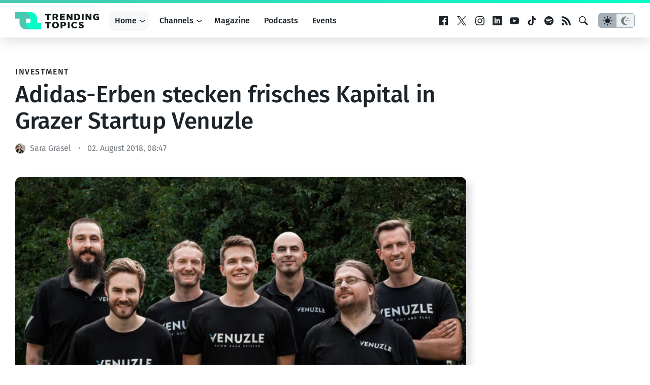

--- FILE ---
content_type: text/html; charset=UTF-8
request_url: https://www.trendingtopics.eu/investment-adidas-erben-steigen-bei-grazer-startup-venuzle-ein/
body_size: 22670
content:
<!doctype html>
<html lang="de">
<head>
	<!-- de -->
	<meta charset="UTF-8">
	<meta name="viewport" content="width=device-width, initial-scale=1">
  <meta name="theme-color" content="#14191d">

	<meta name="facebook-domain-verification" content="3s0r3x5jx4mapukmp5lmsawc3jksee" />
	<meta name="facebook-domain-verification" content="q371x0aqfrbbwyxfm2nesbuhlfpezo" />
	<meta name="google-site-verification" content="veMXSUyBaz4SXVvmFRAmAqWw2BjmGfau__FqCc8nzLM" />
	
		<script>
	  dataLayer = [{
	    'author': 'Sara Grasel',
	    'isVideo': 'false',
	    'isSponsored': false,
	    'sponsor': '',
	    'channel': 'Startups',
	    'site': 'DACH',
	    'topic': '',
	    'publish_date': '2018-08-02',
	    'publish_date_year': 2018,
	    'publish_date_month': 8,
	    'publish_date_day': 2	  }];
	</script>
		
		<script>
		window.googletag = window.googletag || {cmd: []};

	  googletag.cmd.push(function() {
	    googletag.defineSlot('/22322694839/ad_sitebar', [[300, 600], [300, 250]], 'div-gpt-ad-1615802422125-0').addService(googletag.pubads());
	    // googletag.defineSlot('/22322694839/ad_content', [750, 200], 'div-gpt-ad-1658499247308-0').addService(googletag.pubads());
    	// googletag.defineSlot('/22322694839/ad_content_rectangle', [300, 250], 'div-gpt-ad-1663154947515-0').addService(googletag.pubads());
			googletag.defineSlot('/22322694839/ad_rectangle', [300, 250], 'div-gpt-ad-1651833682551-0').addService(googletag.pubads());
      googletag.pubads().setTargeting('site', 'de');
	    googletag.pubads().enableSingleRequest();
			googletag.pubads().collapseEmptyDivs(true);
	    googletag.enableServices();
			
			googletag.pubads().addEventListener('slotRenderEnded', function(event) {
    		var slot = event.slot;
				if(!event.isEmpty){
					var container = document.getElementById(slot.getSlotElementId());
					container.parentNode.classList.add("filled");
				} else {
					var container = document.getElementById(slot.getSlotElementId());
					container.parentNode.classList.add("not-filled");
				}
			});

	  });
	
	</script>
	
		
		<!-- Google Tag Manager -->
	<script>(function(w,d,s,l,i){w[l]=w[l]||[];w[l].push({'gtm.start':
	new Date().getTime(),event:'gtm.js'});var f=d.getElementsByTagName(s)[0],
	j=d.createElement(s),dl=l!='dataLayer'?'&l='+l:'';j.async=true;j.src=
	'https://www.googletagmanager.com/gtm.js?id='+i+dl;f.parentNode.insertBefore(j,f);
	})(window,document,'script','dataLayer','GTM-KBBLVPF');</script>
	<!-- End Google Tag Manager -->
		
	<script defer type="application/javascript" src="https://www.trendingtopics.eu/wp-content/themes/trendingtopics/js/privacy-config.js?v=2"></script>
	<script defer data-config="klaroConfig" type="application/javascript" src="https://www.trendingtopics.eu/wp-content/themes/trendingtopics/js/klaro.js"></script>
	<script>
		window.onload = function () {
			klaro.addEventListener('render', function(config){
			    if (!/bot|googlebot|crawler|spider|robot|crawling/i.test(navigator.userAgent)){
						return;
					}
			    let manager = klaro.getManager(config);
			    manager.changeAll(true);
			    manager.saveAndApplyConsents();
			});
		}
	</script>
		
	<meta name='robots' content='index, follow, max-image-preview:large, max-snippet:-1, max-video-preview:-1' />

	<!-- This site is optimized with the Yoast SEO plugin v26.8 - https://yoast.com/product/yoast-seo-wordpress/ -->
	<title>Adidas-Erben stecken frisches Kapital in Grazer Startup Venuzle</title>
	<meta name="description" content="Das Grazer Startup Venuzle vermittelt Sportstätten und -Kurse und bietet Sportanbietern eine Verwaltungssoftware an. Mit dieser Idee hatte das" />
	<link rel="canonical" href="https://www.trendingtopics.eu/investment-adidas-erben-steigen-bei-grazer-startup-venuzle-ein/" />
	<meta property="og:locale" content="de_DE" />
	<meta property="og:type" content="article" />
	<meta property="og:title" content="Adidas-Erben stecken frisches Kapital in Grazer Startup Venuzle" />
	<meta property="og:description" content="Das Grazer Startup Venuzle vermittelt Sportstätten und -Kurse und bietet Sportanbietern eine Verwaltungssoftware an. Mit dieser Idee hatte das" />
	<meta property="og:url" content="https://www.trendingtopics.eu/investment-adidas-erben-steigen-bei-grazer-startup-venuzle-ein/" />
	<meta property="og:site_name" content="Trending Topics" />
	<meta property="article:publisher" content="https://www.facebook.com/trendingtopics.at" />
	<meta property="article:published_time" content="2018-08-02T06:47:04+00:00" />
	<meta property="og:image" content="https://www.trendingtopics.eu/wp-content/uploads/2017/10/Venuzle_Team.jpg" />
	<meta property="og:image:width" content="2000" />
	<meta property="og:image:height" content="1125" />
	<meta property="og:image:type" content="image/jpeg" />
	<meta name="author" content="Sara Grasel" />
	<meta name="twitter:card" content="summary_large_image" />
	<meta name="twitter:label1" content="Verfasst von" />
	<meta name="twitter:data1" content="Sara Grasel" />
	<meta name="twitter:label2" content="Geschätzte Lesezeit" />
	<meta name="twitter:data2" content="2 Minuten" />
	<meta name="twitter:label3" content="Written by" />
	<meta name="twitter:data3" content="Sara Grasel" />
	<script type="application/ld+json" class="yoast-schema-graph">{"@context":"https://schema.org","@graph":[{"@type":"Article","@id":"https://www.trendingtopics.eu/investment-adidas-erben-steigen-bei-grazer-startup-venuzle-ein/#article","isPartOf":{"@id":"https://www.trendingtopics.eu/investment-adidas-erben-steigen-bei-grazer-startup-venuzle-ein/"},"author":[{"@id":"https://www.trendingtopics.eu/#/schema/person/39f62498877fb675d953145bc8454c39"}],"headline":"Adidas-Erben stecken frisches Kapital in Grazer Startup Venuzle","datePublished":"2018-08-02T06:47:04+00:00","mainEntityOfPage":{"@id":"https://www.trendingtopics.eu/investment-adidas-erben-steigen-bei-grazer-startup-venuzle-ein/"},"wordCount":360,"commentCount":0,"publisher":{"@id":"https://www.trendingtopics.eu/#organization"},"image":{"@id":"https://www.trendingtopics.eu/investment-adidas-erben-steigen-bei-grazer-startup-venuzle-ein/#primaryimage"},"thumbnailUrl":"https://www.trendingtopics.eu/wp-content/uploads/2017/10/Venuzle_Team.jpg","inLanguage":"de","potentialAction":[{"@type":"CommentAction","name":"Comment","target":["https://www.trendingtopics.eu/investment-adidas-erben-steigen-bei-grazer-startup-venuzle-ein/#respond"]}]},{"@type":"WebPage","@id":"https://www.trendingtopics.eu/investment-adidas-erben-steigen-bei-grazer-startup-venuzle-ein/","url":"https://www.trendingtopics.eu/investment-adidas-erben-steigen-bei-grazer-startup-venuzle-ein/","name":"Adidas-Erben stecken frisches Kapital in Grazer Startup Venuzle","isPartOf":{"@id":"https://www.trendingtopics.eu/#website"},"primaryImageOfPage":{"@id":"https://www.trendingtopics.eu/investment-adidas-erben-steigen-bei-grazer-startup-venuzle-ein/#primaryimage"},"image":{"@id":"https://www.trendingtopics.eu/investment-adidas-erben-steigen-bei-grazer-startup-venuzle-ein/#primaryimage"},"thumbnailUrl":"https://www.trendingtopics.eu/wp-content/uploads/2017/10/Venuzle_Team.jpg","datePublished":"2018-08-02T06:47:04+00:00","description":"Das Grazer Startup Venuzle vermittelt Sportstätten und -Kurse und bietet Sportanbietern eine Verwaltungssoftware an. Mit dieser Idee hatte das","breadcrumb":{"@id":"https://www.trendingtopics.eu/investment-adidas-erben-steigen-bei-grazer-startup-venuzle-ein/#breadcrumb"},"inLanguage":"de","potentialAction":[{"@type":"ReadAction","target":["https://www.trendingtopics.eu/investment-adidas-erben-steigen-bei-grazer-startup-venuzle-ein/"]}]},{"@type":"ImageObject","inLanguage":"de","@id":"https://www.trendingtopics.eu/investment-adidas-erben-steigen-bei-grazer-startup-venuzle-ein/#primaryimage","url":"https://www.trendingtopics.eu/wp-content/uploads/2017/10/Venuzle_Team.jpg","contentUrl":"https://www.trendingtopics.eu/wp-content/uploads/2017/10/Venuzle_Team.jpg","width":2000,"height":1125,"caption":"Das Venuzle-Kernteam. © Venuzle"},{"@type":"BreadcrumbList","@id":"https://www.trendingtopics.eu/investment-adidas-erben-steigen-bei-grazer-startup-venuzle-ein/#breadcrumb","itemListElement":[{"@type":"ListItem","position":1,"name":"Startseite","item":"https://www.trendingtopics.eu/"},{"@type":"ListItem","position":2,"name":"DACH","item":"https://www.trendingtopics.eu/de/"},{"@type":"ListItem","position":3,"name":"Adidas-Erben stecken frisches Kapital in Grazer Startup Venuzle"}]},{"@type":"WebSite","@id":"https://www.trendingtopics.eu/#website","url":"https://www.trendingtopics.eu/","name":"Trending Topics","description":"The Techcrunch of Austria","publisher":{"@id":"https://www.trendingtopics.eu/#organization"},"potentialAction":[{"@type":"SearchAction","target":{"@type":"EntryPoint","urlTemplate":"https://www.trendingtopics.eu/?s={search_term_string}"},"query-input":{"@type":"PropertyValueSpecification","valueRequired":true,"valueName":"search_term_string"}}],"inLanguage":"de"},{"@type":"Organization","@id":"https://www.trendingtopics.eu/#organization","name":"Trending Topics","url":"https://www.trendingtopics.eu/","logo":{"@type":"ImageObject","inLanguage":"de","@id":"https://www.trendingtopics.eu/#/schema/logo/image/","url":"https://www.trendingtopics.eu/wp-content/uploads/2015/08/TT_WP_Logo1.png","contentUrl":"https://www.trendingtopics.eu/wp-content/uploads/2015/08/TT_WP_Logo1.png","width":520,"height":520,"caption":"Trending Topics"},"image":{"@id":"https://www.trendingtopics.eu/#/schema/logo/image/"},"sameAs":["https://www.facebook.com/trendingtopics.at"]},{"@type":"Person","@id":"https://www.trendingtopics.eu/#/schema/person/39f62498877fb675d953145bc8454c39","name":"Sara Grasel","sameAs":["https://www.trendingtopics.eu/author/saragrasel/"],"url":"https://www.trendingtopics.eu/author/saragrasel/"}]}</script>
	<!-- / Yoast SEO plugin. -->


<link rel="alternate" title="oEmbed (JSON)" type="application/json+oembed" href="https://www.trendingtopics.eu/wp-json/oembed/1.0/embed?url=https%3A%2F%2Fwww.trendingtopics.eu%2Finvestment-adidas-erben-steigen-bei-grazer-startup-venuzle-ein%2F" />
<link rel="alternate" title="oEmbed (XML)" type="text/xml+oembed" href="https://www.trendingtopics.eu/wp-json/oembed/1.0/embed?url=https%3A%2F%2Fwww.trendingtopics.eu%2Finvestment-adidas-erben-steigen-bei-grazer-startup-venuzle-ein%2F&#038;format=xml" />
<style id='wp-img-auto-sizes-contain-inline-css' type='text/css'>
img:is([sizes=auto i],[sizes^="auto," i]){contain-intrinsic-size:3000px 1500px}
/*# sourceURL=wp-img-auto-sizes-contain-inline-css */
</style>
<style id='co-authors-plus-coauthors-style-inline-css' type='text/css'>
.wp-block-co-authors-plus-coauthors.is-layout-flow [class*=wp-block-co-authors-plus]{display:inline}

/*# sourceURL=https://www.trendingtopics.eu/wp-content/plugins/co-authors-plus/build/blocks/block-coauthors/style-index.css */
</style>
<style id='co-authors-plus-avatar-style-inline-css' type='text/css'>
.wp-block-co-authors-plus-avatar :where(img){height:auto;max-width:100%;vertical-align:bottom}.wp-block-co-authors-plus-coauthors.is-layout-flow .wp-block-co-authors-plus-avatar :where(img){vertical-align:middle}.wp-block-co-authors-plus-avatar:is(.alignleft,.alignright){display:table}.wp-block-co-authors-plus-avatar.aligncenter{display:table;margin-inline:auto}

/*# sourceURL=https://www.trendingtopics.eu/wp-content/plugins/co-authors-plus/build/blocks/block-coauthor-avatar/style-index.css */
</style>
<style id='co-authors-plus-image-style-inline-css' type='text/css'>
.wp-block-co-authors-plus-image{margin-bottom:0}.wp-block-co-authors-plus-image :where(img){height:auto;max-width:100%;vertical-align:bottom}.wp-block-co-authors-plus-coauthors.is-layout-flow .wp-block-co-authors-plus-image :where(img){vertical-align:middle}.wp-block-co-authors-plus-image:is(.alignfull,.alignwide) :where(img){width:100%}.wp-block-co-authors-plus-image:is(.alignleft,.alignright){display:table}.wp-block-co-authors-plus-image.aligncenter{display:table;margin-inline:auto}

/*# sourceURL=https://www.trendingtopics.eu/wp-content/plugins/co-authors-plus/build/blocks/block-coauthor-image/style-index.css */
</style>
<style id='global-styles-inline-css' type='text/css'>
:root{--wp--preset--aspect-ratio--square: 1;--wp--preset--aspect-ratio--4-3: 4/3;--wp--preset--aspect-ratio--3-4: 3/4;--wp--preset--aspect-ratio--3-2: 3/2;--wp--preset--aspect-ratio--2-3: 2/3;--wp--preset--aspect-ratio--16-9: 16/9;--wp--preset--aspect-ratio--9-16: 9/16;--wp--preset--color--black: #000000;--wp--preset--color--cyan-bluish-gray: #abb8c3;--wp--preset--color--white: #FFFFFF;--wp--preset--color--pale-pink: #f78da7;--wp--preset--color--vivid-red: #cf2e2e;--wp--preset--color--luminous-vivid-orange: #ff6900;--wp--preset--color--luminous-vivid-amber: #fcb900;--wp--preset--color--light-green-cyan: #7bdcb5;--wp--preset--color--vivid-green-cyan: #00d084;--wp--preset--color--pale-cyan-blue: #8ed1fc;--wp--preset--color--vivid-cyan-blue: #0693e3;--wp--preset--color--vivid-purple: #9b51e0;--wp--preset--color--neutal-100: var(--color-neutral-100);--wp--preset--color--neutal-75: var(--color-neutral-75);--wp--preset--color--neutral-50: var(--color-neutral-50);--wp--preset--color--neutral-25: var(--color-neutral-25);--wp--preset--color--neutral-0: var(--color-neutral-0);--wp--preset--color--tt-1: var(--color-brand-1);--wp--preset--color--tt-2: var(--color-brand-2);--wp--preset--gradient--vivid-cyan-blue-to-vivid-purple: linear-gradient(135deg,rgb(6,147,227) 0%,rgb(155,81,224) 100%);--wp--preset--gradient--light-green-cyan-to-vivid-green-cyan: linear-gradient(135deg,rgb(122,220,180) 0%,rgb(0,208,130) 100%);--wp--preset--gradient--luminous-vivid-amber-to-luminous-vivid-orange: linear-gradient(135deg,rgb(252,185,0) 0%,rgb(255,105,0) 100%);--wp--preset--gradient--luminous-vivid-orange-to-vivid-red: linear-gradient(135deg,rgb(255,105,0) 0%,rgb(207,46,46) 100%);--wp--preset--gradient--very-light-gray-to-cyan-bluish-gray: linear-gradient(135deg,rgb(238,238,238) 0%,rgb(169,184,195) 100%);--wp--preset--gradient--cool-to-warm-spectrum: linear-gradient(135deg,rgb(74,234,220) 0%,rgb(151,120,209) 20%,rgb(207,42,186) 40%,rgb(238,44,130) 60%,rgb(251,105,98) 80%,rgb(254,248,76) 100%);--wp--preset--gradient--blush-light-purple: linear-gradient(135deg,rgb(255,206,236) 0%,rgb(152,150,240) 100%);--wp--preset--gradient--blush-bordeaux: linear-gradient(135deg,rgb(254,205,165) 0%,rgb(254,45,45) 50%,rgb(107,0,62) 100%);--wp--preset--gradient--luminous-dusk: linear-gradient(135deg,rgb(255,203,112) 0%,rgb(199,81,192) 50%,rgb(65,88,208) 100%);--wp--preset--gradient--pale-ocean: linear-gradient(135deg,rgb(255,245,203) 0%,rgb(182,227,212) 50%,rgb(51,167,181) 100%);--wp--preset--gradient--electric-grass: linear-gradient(135deg,rgb(202,248,128) 0%,rgb(113,206,126) 100%);--wp--preset--gradient--midnight: linear-gradient(135deg,rgb(2,3,129) 0%,rgb(40,116,252) 100%);--wp--preset--gradient--trendingtopics: linear-gradient(135deg, var(--wp--preset--color--tt-1) 0%, var(--wp--preset--color--tt-2) 100%);;--wp--preset--font-size--small: 13px;--wp--preset--font-size--medium: 20px;--wp--preset--font-size--large: 28px;--wp--preset--font-size--x-large: 42px;--wp--preset--font-size--normal: 16px;--wp--preset--font-family--main: Fira Sans, sans-serif;--wp--preset--spacing--20: 0.44rem;--wp--preset--spacing--30: 0.67rem;--wp--preset--spacing--40: 1rem;--wp--preset--spacing--50: 1.5rem;--wp--preset--spacing--60: 2.25rem;--wp--preset--spacing--70: 3.38rem;--wp--preset--spacing--80: 5.06rem;--wp--preset--shadow--natural: 6px 6px 9px rgba(0, 0, 0, 0.2);--wp--preset--shadow--deep: 12px 12px 50px rgba(0, 0, 0, 0.4);--wp--preset--shadow--sharp: 6px 6px 0px rgba(0, 0, 0, 0.2);--wp--preset--shadow--outlined: 6px 6px 0px -3px rgb(255, 255, 255), 6px 6px rgb(0, 0, 0);--wp--preset--shadow--crisp: 6px 6px 0px rgb(0, 0, 0);}:root { --wp--style--global--content-size: 840px;--wp--style--global--wide-size: 1312px; }:where(body) { margin: 0; }.wp-site-blocks > .alignleft { float: left; margin-right: 2em; }.wp-site-blocks > .alignright { float: right; margin-left: 2em; }.wp-site-blocks > .aligncenter { justify-content: center; margin-left: auto; margin-right: auto; }:where(.wp-site-blocks) > * { margin-block-start: 1.5rem; margin-block-end: 0; }:where(.wp-site-blocks) > :first-child { margin-block-start: 0; }:where(.wp-site-blocks) > :last-child { margin-block-end: 0; }:root { --wp--style--block-gap: 1.5rem; }:root :where(.is-layout-flow) > :first-child{margin-block-start: 0;}:root :where(.is-layout-flow) > :last-child{margin-block-end: 0;}:root :where(.is-layout-flow) > *{margin-block-start: 1.5rem;margin-block-end: 0;}:root :where(.is-layout-constrained) > :first-child{margin-block-start: 0;}:root :where(.is-layout-constrained) > :last-child{margin-block-end: 0;}:root :where(.is-layout-constrained) > *{margin-block-start: 1.5rem;margin-block-end: 0;}:root :where(.is-layout-flex){gap: 1.5rem;}:root :where(.is-layout-grid){gap: 1.5rem;}.is-layout-flow > .alignleft{float: left;margin-inline-start: 0;margin-inline-end: 2em;}.is-layout-flow > .alignright{float: right;margin-inline-start: 2em;margin-inline-end: 0;}.is-layout-flow > .aligncenter{margin-left: auto !important;margin-right: auto !important;}.is-layout-constrained > .alignleft{float: left;margin-inline-start: 0;margin-inline-end: 2em;}.is-layout-constrained > .alignright{float: right;margin-inline-start: 2em;margin-inline-end: 0;}.is-layout-constrained > .aligncenter{margin-left: auto !important;margin-right: auto !important;}.is-layout-constrained > :where(:not(.alignleft):not(.alignright):not(.alignfull)){max-width: var(--wp--style--global--content-size);margin-left: auto !important;margin-right: auto !important;}.is-layout-constrained > .alignwide{max-width: var(--wp--style--global--wide-size);}body .is-layout-flex{display: flex;}.is-layout-flex{flex-wrap: wrap;align-items: center;}.is-layout-flex > :is(*, div){margin: 0;}body .is-layout-grid{display: grid;}.is-layout-grid > :is(*, div){margin: 0;}body{background-color: var(--wp--preset--color--white);color: var(--wp--preset--color--black);font-family: var(--wp--preset--font-family--main);font-size: var(--wp--preset--font-size--normal);font-weight: normal;line-height: 1.55;padding-top: 0px;padding-right: 0px;padding-bottom: 0px;padding-left: 0px;}a:where(:not(.wp-element-button)){text-decoration: underline;}h1{font-size: 2.75em;}h2{font-size: 1.602em;}h3{font-size: 1.424em;}h4{font-size: 1.266em;}h5{font-size: 1.125em;}:root :where(.wp-element-button, .wp-block-button__link){background-color: #32373c;border-width: 0;color: #fff;font-family: inherit;font-size: inherit;font-style: inherit;font-weight: inherit;letter-spacing: inherit;line-height: inherit;padding-top: calc(0.667em + 2px);padding-right: calc(1.333em + 2px);padding-bottom: calc(0.667em + 2px);padding-left: calc(1.333em + 2px);text-decoration: none;text-transform: inherit;}.has-black-color{color: var(--wp--preset--color--black) !important;}.has-cyan-bluish-gray-color{color: var(--wp--preset--color--cyan-bluish-gray) !important;}.has-white-color{color: var(--wp--preset--color--white) !important;}.has-pale-pink-color{color: var(--wp--preset--color--pale-pink) !important;}.has-vivid-red-color{color: var(--wp--preset--color--vivid-red) !important;}.has-luminous-vivid-orange-color{color: var(--wp--preset--color--luminous-vivid-orange) !important;}.has-luminous-vivid-amber-color{color: var(--wp--preset--color--luminous-vivid-amber) !important;}.has-light-green-cyan-color{color: var(--wp--preset--color--light-green-cyan) !important;}.has-vivid-green-cyan-color{color: var(--wp--preset--color--vivid-green-cyan) !important;}.has-pale-cyan-blue-color{color: var(--wp--preset--color--pale-cyan-blue) !important;}.has-vivid-cyan-blue-color{color: var(--wp--preset--color--vivid-cyan-blue) !important;}.has-vivid-purple-color{color: var(--wp--preset--color--vivid-purple) !important;}.has-neutal-100-color{color: var(--wp--preset--color--neutal-100) !important;}.has-neutal-75-color{color: var(--wp--preset--color--neutal-75) !important;}.has-neutral-50-color{color: var(--wp--preset--color--neutral-50) !important;}.has-neutral-25-color{color: var(--wp--preset--color--neutral-25) !important;}.has-neutral-0-color{color: var(--wp--preset--color--neutral-0) !important;}.has-tt-1-color{color: var(--wp--preset--color--tt-1) !important;}.has-tt-2-color{color: var(--wp--preset--color--tt-2) !important;}.has-black-background-color{background-color: var(--wp--preset--color--black) !important;}.has-cyan-bluish-gray-background-color{background-color: var(--wp--preset--color--cyan-bluish-gray) !important;}.has-white-background-color{background-color: var(--wp--preset--color--white) !important;}.has-pale-pink-background-color{background-color: var(--wp--preset--color--pale-pink) !important;}.has-vivid-red-background-color{background-color: var(--wp--preset--color--vivid-red) !important;}.has-luminous-vivid-orange-background-color{background-color: var(--wp--preset--color--luminous-vivid-orange) !important;}.has-luminous-vivid-amber-background-color{background-color: var(--wp--preset--color--luminous-vivid-amber) !important;}.has-light-green-cyan-background-color{background-color: var(--wp--preset--color--light-green-cyan) !important;}.has-vivid-green-cyan-background-color{background-color: var(--wp--preset--color--vivid-green-cyan) !important;}.has-pale-cyan-blue-background-color{background-color: var(--wp--preset--color--pale-cyan-blue) !important;}.has-vivid-cyan-blue-background-color{background-color: var(--wp--preset--color--vivid-cyan-blue) !important;}.has-vivid-purple-background-color{background-color: var(--wp--preset--color--vivid-purple) !important;}.has-neutal-100-background-color{background-color: var(--wp--preset--color--neutal-100) !important;}.has-neutal-75-background-color{background-color: var(--wp--preset--color--neutal-75) !important;}.has-neutral-50-background-color{background-color: var(--wp--preset--color--neutral-50) !important;}.has-neutral-25-background-color{background-color: var(--wp--preset--color--neutral-25) !important;}.has-neutral-0-background-color{background-color: var(--wp--preset--color--neutral-0) !important;}.has-tt-1-background-color{background-color: var(--wp--preset--color--tt-1) !important;}.has-tt-2-background-color{background-color: var(--wp--preset--color--tt-2) !important;}.has-black-border-color{border-color: var(--wp--preset--color--black) !important;}.has-cyan-bluish-gray-border-color{border-color: var(--wp--preset--color--cyan-bluish-gray) !important;}.has-white-border-color{border-color: var(--wp--preset--color--white) !important;}.has-pale-pink-border-color{border-color: var(--wp--preset--color--pale-pink) !important;}.has-vivid-red-border-color{border-color: var(--wp--preset--color--vivid-red) !important;}.has-luminous-vivid-orange-border-color{border-color: var(--wp--preset--color--luminous-vivid-orange) !important;}.has-luminous-vivid-amber-border-color{border-color: var(--wp--preset--color--luminous-vivid-amber) !important;}.has-light-green-cyan-border-color{border-color: var(--wp--preset--color--light-green-cyan) !important;}.has-vivid-green-cyan-border-color{border-color: var(--wp--preset--color--vivid-green-cyan) !important;}.has-pale-cyan-blue-border-color{border-color: var(--wp--preset--color--pale-cyan-blue) !important;}.has-vivid-cyan-blue-border-color{border-color: var(--wp--preset--color--vivid-cyan-blue) !important;}.has-vivid-purple-border-color{border-color: var(--wp--preset--color--vivid-purple) !important;}.has-neutal-100-border-color{border-color: var(--wp--preset--color--neutal-100) !important;}.has-neutal-75-border-color{border-color: var(--wp--preset--color--neutal-75) !important;}.has-neutral-50-border-color{border-color: var(--wp--preset--color--neutral-50) !important;}.has-neutral-25-border-color{border-color: var(--wp--preset--color--neutral-25) !important;}.has-neutral-0-border-color{border-color: var(--wp--preset--color--neutral-0) !important;}.has-tt-1-border-color{border-color: var(--wp--preset--color--tt-1) !important;}.has-tt-2-border-color{border-color: var(--wp--preset--color--tt-2) !important;}.has-vivid-cyan-blue-to-vivid-purple-gradient-background{background: var(--wp--preset--gradient--vivid-cyan-blue-to-vivid-purple) !important;}.has-light-green-cyan-to-vivid-green-cyan-gradient-background{background: var(--wp--preset--gradient--light-green-cyan-to-vivid-green-cyan) !important;}.has-luminous-vivid-amber-to-luminous-vivid-orange-gradient-background{background: var(--wp--preset--gradient--luminous-vivid-amber-to-luminous-vivid-orange) !important;}.has-luminous-vivid-orange-to-vivid-red-gradient-background{background: var(--wp--preset--gradient--luminous-vivid-orange-to-vivid-red) !important;}.has-very-light-gray-to-cyan-bluish-gray-gradient-background{background: var(--wp--preset--gradient--very-light-gray-to-cyan-bluish-gray) !important;}.has-cool-to-warm-spectrum-gradient-background{background: var(--wp--preset--gradient--cool-to-warm-spectrum) !important;}.has-blush-light-purple-gradient-background{background: var(--wp--preset--gradient--blush-light-purple) !important;}.has-blush-bordeaux-gradient-background{background: var(--wp--preset--gradient--blush-bordeaux) !important;}.has-luminous-dusk-gradient-background{background: var(--wp--preset--gradient--luminous-dusk) !important;}.has-pale-ocean-gradient-background{background: var(--wp--preset--gradient--pale-ocean) !important;}.has-electric-grass-gradient-background{background: var(--wp--preset--gradient--electric-grass) !important;}.has-midnight-gradient-background{background: var(--wp--preset--gradient--midnight) !important;}.has-trendingtopics-gradient-background{background: var(--wp--preset--gradient--trendingtopics) !important;}.has-small-font-size{font-size: var(--wp--preset--font-size--small) !important;}.has-medium-font-size{font-size: var(--wp--preset--font-size--medium) !important;}.has-large-font-size{font-size: var(--wp--preset--font-size--large) !important;}.has-x-large-font-size{font-size: var(--wp--preset--font-size--x-large) !important;}.has-normal-font-size{font-size: var(--wp--preset--font-size--normal) !important;}.has-main-font-family{font-family: var(--wp--preset--font-family--main) !important;}
:root :where(.wp-block-pullquote){font-size: 1.5em;line-height: 1.6;}
/*# sourceURL=global-styles-inline-css */
</style>
<link rel='stylesheet'href='https://www.trendingtopics.eu/wp-content/themes/trendingtopics/style.css?ver=1767344816' type='text/css' media='all' />
<link rel="https://api.w.org/" href="https://www.trendingtopics.eu/wp-json/" /><link rel="alternate" title="JSON" type="application/json" href="https://www.trendingtopics.eu/wp-json/wp/v2/posts/27468" /><script type='application/ld+json'>{"@context":"http:\/\/schema.org","@type":"NewsArticle","mainEntityOfPage":{"@type":"WebPage","@id":"https:\/\/www.trendingtopics.eu\/investment-adidas-erben-steigen-bei-grazer-startup-venuzle-ein\/"},"headline":"Adidas-Erben stecken frisches Kapital in Grazer Startup Venuzle","datePublished":"2018-08-02T08:47:04+02:00","dateModified":"2018-08-02T08:47:04+02:00","inLanguage":"de","publisher":{"@type":"Organization","name":"Trending Topics","logo":{"@type":"ImageObject","url":"https:\/\/www.trendingtopics.eu\/wp-content\/plugins\/trending-topics\/\/images\/logo.png","width":512,"height":106}},"author":{"@type":"Person","name":"Sara Grasel","url":"https:\/\/www.trendingtopics.eu\/author\/saragrasel\/"},"image":{"@type":"ImageObject","url":"https:\/\/www.trendingtopics.eu\/wp-content\/uploads\/2017\/10\/Venuzle_Team.jpg","width":2000,"height":1125}}</script>
	  <script>window.tt = {"site":"post","tt_site":"de","id":27468,"rest_api":"https:\/\/www.trendingtopics.eu\/wp-json\/","locale":"de_DE"};</script>
	  <link rel="icon" href="https://www.trendingtopics.eu/wp-content/themes/trendingtopics/images/favicon-trendingtopics-32.png" sizes="32x32" />
<link rel="icon" href="https://www.trendingtopics.eu/wp-content/themes/trendingtopics/images/favicon-trendingtopics.png" sizes="192x192" />
<link rel="apple-touch-icon" href="https://www.trendingtopics.eu/wp-content/themes/trendingtopics/images/favicon-trendingtopics.png" />
<meta name="msapplication-TileImage" content="https://www.trendingtopics.eu/wp-content/themes/trendingtopics/images/favicon-trendingtopics.png" />
	
</head>

<body class="single brand--trendingtopics">
		<script>
			if(localStorage.getItem("theme")){
				var theme = localStorage.getItem("theme");
					
				if (theme == "dark") {
					document.body.classList.add("theme--dark");	
				}else{
					document.body.classList.add("theme--light");
				}
			} else {
				if (window.matchMedia && window.matchMedia('(prefers-color-scheme: dark)').matches) {
					document.body.classList.add("theme--dark");	
				}else{
					document.body.classList.add("theme--light");
				}		
			}
		</script>
		
<div id="page" class="site">
	<a class="skip-link screen-reader-text" href="#content">Zum Inhalt springen</a>

	<header id="masthead" class="site-header">
		<div class="site-header__container inner">
			<div class="site-branding">
				<a href="https://www.trendingtopics.eu/de/" rel="home">
	<svg height="34" viewBox="0 0 165 34" width="165" xmlns="http://www.w3.org/2000/svg" ><g fill="none"><path d="m21.4446165 33.9996103h29.5549963l.0003872-12.749659h-8.4446165v-8.5002923c0-7.04148472-5.6707865-12.749659-12.6661504-12.749659h-16.8892331 4.2219211c6.9953639 0 12.6669248 5.70817428 12.6669248 12.749659v8.5010718h-8.4446166v12.7492692z" fill="#00ffc8"/><path d="m21.250341 21.2497077v-8.5001949h9.7813772l-1.2814746-12.7495128h-29.7502436v12.7495128h8.50029231v8.5001949c0 7.0421834 5.70817429 12.7502923 12.75004869 12.7502923h12.749659c-7.0418744-.0007795-12.7500487-5.7088883-12.7500487-12.7502923" fill="#4bc8af"/><path d="m43 21v-8.4003081c0-6.95865968-5.756095-12.5996919-12.8566937-12.5996919h-17.1433063 4.2858266c7.1002057 0 12.8566937 5.64141738 12.8566937 12.5996919v8.4003081h12.8570867z" fill="#00ffc8"/><g fill="#131d1d" class="logo-text"><g transform="translate(59 19)"><path d="m3.97323233 3.27706788h-3.97323233v-3.04383913h11.4446899v3.04383913h-3.97285503v9.48970332h-3.49860254z"/><path d="m20.3079673.00037079c4.1184886 0 6.7429121 2.91851113 6.7429121 6.49962921 0 3.5811181-2.6059363 6.5-6.7429121 6.5-4.1184887 0-6.7425349-2.9188819-6.7425349-6.5 0-3.58111808 2.6421561-6.49962921 6.7425349-6.49962921m0 10.11671421c2.0226472 0 3.1892254-1.55770109 3.1892254-3.617085 0-2.05901312-1.148091-3.617085-3.1892254-3.617085-2.0226473 0-3.1707384 1.55807188-3.1707384 3.617085-.0003772 2.05938391 1.166201 3.617085 3.1707384 3.617085m9.9864672-9.88422704h5.5401143c3.9366352 0 5.2484697 2.00561894 5.2484697 4.11839703 0 2.13094695-1.3299443 4.15436395-5.2114954 4.15436395h-2.0411344v4.26152306h-3.5355769v-12.53428404zm5.5401143 5.65830005c1.093384 0 1.7317573-.53727895 1.7317573-1.48613804 0-.98482602-.6742158-1.48613805-1.7317573-1.48613805h-2.0041601v2.97227609z"/><path d="m44.491.233h3.536v12.534h-3.536z"/><path d="m58.0500901 0c1.9136107 0 3.4986025.62664005 4.8836311 1.73679407l-1.9313433 2.31003993c-.7655197-.62664005-1.5853691-1.14612094-2.8798483-1.14612094-2.02227 0-3.3167491 1.39677696-3.3167491 3.58111809 0 2.22030804 1.2575048 3.61708495 3.3167491 3.61708495 1.239395 0 2.1505483-.48351393 2.8979582-1.19914428l2.0411344 2.11240728c-1.4220029 1.2896178-3.0432145 1.9874501-5.1390558 1.9874501-3.9366353 0-6.6516082-2.7931831-6.6516082-6.51779805 0-3.67047918 2.8240095-6.48183115 6.7791319-6.48183115m9.1666179 8.88160297c1.1480909.6444381 2.5150096 1.11015402 3.6446134 1.11015402.9296405 0 1.4944424-.34001712 1.4944424-.87729607 0-1.68339988-6.5059745-.48351397-6.5059745-5.21075299 0-2.13094695 1.7860869-3.90333714 4.8658985-3.90333714 1.640076 0 3.1707382.41158015 4.7923271 1.14575015l-1.2756147 2.66822589c-1.2390177-.60884198-2.3505116-.82390188-3.334859-.82390188-.8930435 0-1.4031385.37598403-1.4031385.87766686 0 1.64706218 6.5055973.41158015 6.5055973 5.19221335 0 2.20250994-1.7128929 3.93930404-5.1205687 3.93930404-1.9502078 0-4.0822689-.680405-5.3212866-1.4501711z"/></g><g transform="translate(59 3)"><path d="m3.97806658 3.27703704h-3.97806658v-3.04407408h11.4593983v3.04407408h-3.9776892v9.49037036h-3.50364252z"/><path d="m14.525227.23259259h5.748193c3.9229624 0 5.2367812 2.00555556 5.2367812 4.11851852 0 1.43259259-.6567207 2.70407408-2.1532135 3.40222222l2.2811608 5.01370367h-3.7406659l-1.6787893-4.44037033h-2.1532135v4.44037033h-3.5402528zm5.7115827 5.65851852c1.076418 0 1.7335161-.51925926 1.7335161-1.4862963 0-1.00259259-.693331-1.48629629-1.7335161-1.48629629h-2.1713299v2.97259259z"/><path d="m29.050454.23296296h9.6345451v2.97222223h-6.1127862v1.91629629h5.4009614v2.57814815h-5.4009614v2.09518518h6.1675129v2.97259259h-9.6892718z"/><path d="m42.2067581.23296296h3.3394623l4.7804736 7.1262963v-7.1262963h3.3209685v12.53444444h-3.3209685l-4.7989675-7.09148147v7.09148147h-3.3209684z"/><path d="m57.3343564.23259259h4.5253338c4.6713976 0 7.1344775 2.27407408 7.1344775 6.17777778 0 4.02888893-2.2807833 6.35666663-7.1344775 6.35666663h-4.5253338zm4.8533167 9.79481481c2.1898238 0 3.2662418-1.37888888 3.2662418-3.5811111 0-2.11296297-1.167755-3.47407408-3.2662418-3.47407408h-1.3319352v7.05518518z"/><path d="m72.224.233h3.54v12.534h-3.54z"/><path d="m79.4503685.23296296h3.3390849l4.780851 7.1262963v-7.1262963h3.3209685v12.53444444h-3.3209685l-4.7989674-7.09148147v7.09148147h-3.3209685z"/><path d="m100.927776 0c2.135097 0 3.667823.73407407 4.963148 1.73703704l-1.861463 2.23814815c-.821279-.60888889-1.769749-1.07444445-2.974492-1.07444445-2.079993 0-3.3572015 1.55777778-3.3572015 3.59925926 0 2.20259259 1.2405982 3.5992593 3.3572015 3.5992593.711825 0 1.277586-.14333337 1.788243-.43000004v-1.89814815h-2.481574v-2.1662963h5.638362v5.81925929c-1.313819.967037-3.028841 1.5759259-5.090717 1.5759259-4.1241308 0-6.7702622-2.7755556-6.7702622-6.51777778.0003775-3.54555555 2.5736657-6.48222222 6.7887552-6.48222222"/></g></g></g></svg>	
</a>			</div>
							
<nav id="site-navigation" class="site-navigation nav">
		<ul class="nav__items nav__items--primary">
		<li class="menu__item menu__item--primary has-children is-level-0 is-primary">
											<a href="https://www.trendingtopics.eu/de" class="menu__link">Home</a>
										<ul class="menu__sub-menu">
													<li class="menu__item is-level-1"><a href="https://www.trendingtopics.eu/de/" class="menu__link">Home</a></li>
																	<li class="menu__item is-level-1"><a href="https://www.trendingtopics.eu/en/" class="menu__link">International</a></li>
																	<li class="menu__item is-level-1"><a href="https://www.trendingtopics.eu/techandnature/" class="menu__link">Tech &amp; Nature</a></li>
												<li class="menu__item is-level-1"><a href="https://www.trendingtopics.eu/overview" class="menu__link">Overview</a></li>
			</ul>
		</li>
	</ul>

		
			<ul class="nav__items"><li class="menu__item has-children is-level-0"><a href="#" class="menu__link">Channels</a>
<ul class="menu__sub-menu">
	<li class="menu__item is-level-1"><a href="https://www.trendingtopics.eu/de/channel/startups/" class="menu__link">Startups</a></li>
	<li class="menu__item is-level-1"><a href="https://www.trendingtopics.eu/de/channel/blockchain/" class="menu__link">Crypto</a></li>
	<li class="menu__item is-level-1"><a href="https://www.trendingtopics.eu/de/channel/climate/" class="menu__link">Climate</a></li>
	<li class="menu__item is-level-1"><a href="https://www.trendingtopics.eu/de/channel/fintech/" class="menu__link">Fintech</a></li>
	<li class="menu__item is-level-1"><a href="https://www.trendingtopics.eu/de/channel/health/" class="menu__link">Health</a></li>
	<li class="menu__item is-level-1"><a href="https://www.trendingtopics.eu/de/channel/mobility/" class="menu__link">Mobility</a></li>
	<li class="menu__item is-level-1"><a href="https://www.trendingtopics.eu/de/channel/ai/" class="menu__link">AI &amp; Robots</a></li>
	<li class="menu__item is-level-1"><a href="https://www.trendingtopics.eu/de/channel/investors/" class="menu__link">Investors</a></li>
	<li class="menu__item is-level-1"><a href="https://www.trendingtopics.eu/de/channel/ecosystem/" class="menu__link">Ecosystem</a></li>
	<li class="menu__item is-level-1"><a href="https://www.trendingtopics.eu/de/channel/international/" class="menu__link">International</a></li>
	<li class="menu__item is-level-1"><a href="https://www.trendingtopics.eu/de/channel/people/" class="menu__link">People</a></li>
</ul>
</li>
<li class="menu__item is-level-0"><a href="https://www.trendingtopics.eu/reports/" class="menu__link">Magazine</a></li>
<li class="menu__item is-level-0"><a href="https://www.trendingtopics.eu/de/topic/podcast/" class="menu__link">Podcasts</a></li>
<li class="menu__item is-level-0"><a href="https://www.trendingtopics.eu/events/" class="menu__link">Events</a></li>
</ul>		
	
<ul class="site-social">
		<li class="site-social__item site-social__item--social"><a target="_blank" title="Facebook" href="https://www.facebook.com/trendingtopics.eu/" rel="noreferrer"><svg width="24" height="24" viewBox="0 0 24 24" class="site-social__svg"><path d="M22.675,0 L1.325,0 C0.593,0 0,0.593 0,1.325 L0,22.676 C0,23.407 0.593,24 1.325,24 L12.82,24 L12.82,14.706 L9.692,14.706 L9.692,11.084 L12.82,11.084 L12.82,8.413 C12.82,5.313 14.713,3.625 17.479,3.625 C18.804,3.625 19.942,3.724 20.274,3.768 L20.274,7.008 L18.356,7.009 C16.852,7.009 16.561,7.724 16.561,8.772 L16.561,11.085 L20.148,11.085 L19.681,14.707 L16.561,14.707 L16.561,24 L22.677,24 C23.407,24 24,23.407 24,22.675 L24,1.325 C24,0.593 23.407,0 22.675,0 Z"/></svg></a></li>
			<li class="site-social__item site-social__item--social"><a target="_blank" title="Twitter" href="https://twitter.com/TrendingTopicsA" rel="noreferrer"><svg width="24" height="20" viewBox="0 0 1200 1227" class="site-social__svg"><path  d="M714.163 519.284L1160.89 0H1055.03L667.137 450.887L357.328 0H0L468.492 681.821L0 1226.37H105.866L515.491 750.218L842.672 1226.37H1200L714.137 519.284H714.163ZM569.165 687.828L521.697 619.934L144.011 79.6944H306.615L611.412 515.685L658.88 583.579L1055.08 1150.3H892.476L569.165 687.854V687.828Z" transform="translate(0 -1.752)"/></svg></a></li>					  
			<li class="site-social__item site-social__item--social"><a target="_blank" title="Instagram" href="https://www.instagram.com/trendingtopics_eu/" rel="noreferrer"><svg xmlns="http://www.w3.org/2000/svg" width="24" height="24" viewBox="0 0 24 24" class="site-social__svg"><path d="M12 2.163c3.204 0 3.584.012 4.85.07 3.252.148 4.771 1.691 4.919 4.919.058 1.265.069 1.645.069 4.849 0 3.205-.012 3.584-.069 4.849-.149 3.225-1.664 4.771-4.919 4.919-1.266.058-1.644.07-4.85.07-3.204 0-3.584-.012-4.849-.07-3.26-.149-4.771-1.699-4.919-4.92-.058-1.265-.07-1.644-.07-4.849 0-3.204.013-3.583.07-4.849.149-3.227 1.664-4.771 4.919-4.919 1.266-.057 1.645-.069 4.849-.069zm0-2.163c-3.259 0-3.667.014-4.947.072-4.358.2-6.78 2.618-6.98 6.98-.059 1.281-.073 1.689-.073 4.948 0 3.259.014 3.668.072 4.948.2 4.358 2.618 6.78 6.98 6.98 1.281.058 1.689.072 4.948.072 3.259 0 3.668-.014 4.948-.072 4.354-.2 6.782-2.618 6.979-6.98.059-1.28.073-1.689.073-4.948 0-3.259-.014-3.667-.072-4.947-.196-4.354-2.617-6.78-6.979-6.98-1.281-.059-1.69-.073-4.949-.073zm0 5.838c-3.403 0-6.162 2.759-6.162 6.162s2.759 6.163 6.162 6.163 6.162-2.759 6.162-6.163c0-3.403-2.759-6.162-6.162-6.162zm0 10.162c-2.209 0-4-1.79-4-4 0-2.209 1.791-4 4-4s4 1.791 4 4c0 2.21-1.791 4-4 4zm6.406-11.845c-.796 0-1.441.645-1.441 1.44s.645 1.44 1.441 1.44c.795 0 1.439-.645 1.439-1.44s-.644-1.44-1.439-1.44z"/></svg></a></li>	
			<li class="site-social__item site-social__item--social"><a target="_blank" title="LinkedIn" href="https://www.linkedin.com/company/trendingtopics-eu/" rel="noreferrer"><svg width="24" height="24" viewBox="0 0 24 24" class="site-social__svg"><path d="M0,0 L0,24 L24,24 L24,0 L0,0 Z M8,19 L5,19 L5,8 L8,8 L8,19 Z M6.5,6.732 C5.534,6.732 4.75,5.942 4.75,4.968 C4.75,3.994 5.534,3.204 6.5,3.204 C7.466,3.204 8.25,3.994 8.25,4.968 C8.25,5.942 7.467,6.732 6.5,6.732 Z M20,19 L17,19 L17,13.396 C17,10.028 13,10.283 13,13.396 L13,19 L10,19 L10,8 L13,8 L13,9.765 C14.397,7.179 20,6.988 20,12.241 L20,19 Z"/></svg></a></li>
			<li class="site-social__item site-social__item--social"><a target="_blank" title="YouTube" href="https://www.youtube.com/channel/UCNzsi1sH1A8cabCJiw1y49g" rel="noreferrer"><svg xmlns="http://www.w3.org/2000/svg" width="24" height="24" viewBox="0 0 24 24" class="site-social__svg"><path d="M19.615 3.184c-3.604-.246-11.631-.245-15.23 0-3.897.266-4.356 2.62-4.385 8.816.029 6.185.484 8.549 4.385 8.816 3.6.245 11.626.246 15.23 0 3.897-.266 4.356-2.62 4.385-8.816-.029-6.185-.484-8.549-4.385-8.816zm-10.615 12.816v-8l8 3.993-8 4.007z"/></svg></a></li>
			<li class="site-social__item site-social__item--social"><a target="_blank" title="TikTok" href="https://www.tiktok.com/@trendingtopics.eu?lang=de-DE" rel="noreferrer"><svg height="24" viewBox="0 0 24 24" width="24" xmlns="http://www.w3.org/2000/svg" class="site-social__svg"><path d="m12.9530285.02025108c1.3088198-.02025108 2.6101392-.00825044 3.9099585-.02025108.0787542 1.53083165.6292836 3.09016481 1.7498434 4.17247254 1.1183096 1.10930916 2.700144 1.61708624 4.2392261 1.7888454v4.02696478c-1.442327-.04725252-2.8914043-.34726852-4.2002241-.96830164-.5700304-.25801376-1.1010587-.59028149-1.6208364-.93004961-.0067504 2.92215583.0120006 5.84056153-.018751 8.75071673-.0780042 1.3980746-.5392788 2.7893988-1.3523221 3.9414602-1.3080698 1.9178523-3.5784409 3.168169-5.91031526 3.2071711-1.43032628.0817543-2.85915249-.3082665-4.07796749-1.0268048-2.01985773-1.1910635-3.44118354-3.3714298-3.64819458-5.7115546-.02400128-.5002767-.03225172-.9998034-.01200064-1.4880794.1800096-1.9028515 1.12130981-3.7231986 2.58238773-4.9615146 1.65608833-1.44232694 3.97596206-2.12936358 6.14807794-1.7228419.020251 1.481329-.0390021 2.9611579-.0390021 4.4424869-.99230294-.3210171-2.15186478-.2310123-3.01891103.3712698-.63303376.4102719-1.1138094 1.0388054-1.36432276 1.7498434-.20701104.507027-.14775788 1.070307-.13575724 1.6088358.23776268 1.6410875 1.81584684 3.0204111 3.50043669 2.8711531 1.11680954-.0120006 2.18711664-.6600352 2.76914774-1.6088358.18826-.3322677.3990212-.6720358.4102718-1.0628067.0982553-1.7888454.0592532-3.5701904.0712538-5.3590358.0082505-4.03146503-.0120006-8.05167944.018751-12.07039378z"/></svg></a></li>
			<li class="site-social__item site-social__item--social"><a target="_blank" title="Spotify" href="https://open.spotify.com/show/4mgul52BUTHdH8CDetXwic?si=oO8xmNKJR_KFEHBBzlli7Q" rel="noreferrer"><svg height="24" viewBox="0 0 24 24" width="24" xmlns="http://www.w3.org/2000/svg" class="site-social__svg"><path d="m19.098 10.638c-3.868-2.297-10.248-2.508-13.941-1.387-.593.18-1.22-.155-1.399-.748-.18-.593.154-1.22.748-1.4 4.239-1.287 11.285-1.038 15.738 1.605.533.317.708 1.005.392 1.538s-1.005.709-1.538.392zm-.126 3.403c-.272.44-.847.578-1.287.308-3.225-1.982-8.142-2.557-11.958-1.399-.494.15-1.017-.129-1.167-.623-.149-.495.13-1.016.624-1.167 4.358-1.322 9.776-.682 13.48 1.595.44.27.578.847.308 1.286zm-1.469 3.267c-.215.354-.676.465-1.028.249-2.818-1.722-6.365-2.111-10.542-1.157-.402.092-.803-.16-.895-.562-.092-.403.159-.804.562-.896 4.571-1.045 8.492-.595 11.655 1.338.353.215.464.676.248 1.028zm-5.503-17.308c-6.627 0-12 5.373-12 12 0 6.628 5.373 12 12 12 6.628 0 12-5.372 12-12 0-6.627-5.372-12-12-12z" fill-rule="evenodd"/></svg></a></li>
		<li class="site-social__item site-social__item--essential"><a title="RSS" href="https://www.trendingtopics.eu/feed/"><svg xmlns="http://www.w3.org/2000/svg" width="24" height="24" viewBox="0 0 24 24" class="site-social__svg"><path d="M6.503,20.752 C6.503,22.546 5.047,24 3.252,24 C1.456,24 4.4408921e-16,22.546 4.4408921e-16,20.752 C4.4408921e-16,18.958 1.456,17.504 3.252,17.504 C5.047,17.505 6.503,18.958 6.503,20.752 Z M0,8.18 L0,12.991 C6.05,13.053 10.96,17.957 11.022,24 L15.839,24 C15.777,15.29 8.721,8.242 0,8.18 Z M0,4.812 C10.58,4.858 19.152,13.406 19.183,24 L24,24 C23.97,10.769 13.245,0.046 0,0 L0,4.812 Z"/></svg></a></li>
	<li class="site-social__item site-social__item--essential site-social__item--search"><a href="https://www.trendingtopics.eu/?s=" title="Suche"><svg xmlns="http://www.w3.org/2000/svg" width="24" height="24" viewBox="0 0 24 24" class="site-social__svg"><path d="M21.172 24l-7.387-7.387c-1.388.874-3.024 1.387-4.785 1.387-4.971 0-9-4.029-9-9s4.029-9 9-9 9 4.029 9 9c0 1.761-.514 3.398-1.387 4.785l7.387 7.387-2.828 2.828zm-12.172-8c3.859 0 7-3.14 7-7s-3.141-7-7-7-7 3.14-7 7 3.141 7 7 7z"/></svg></a></li>  

</ul>
			<div class="site-theme">
				<button class="site-theme__toggle" aria-label="Theme-Switch">
					<span class="site-theme__state site-theme__state--light">
						<svg xmlns="http://www.w3.org/2000/svg" width="21" height="21" viewBox="0 0 21 21"><path d="M3.560375,11.375 L0,11.375 L0,9.625 L3.560375,9.625 C3.5245,9.912 3.5,10.203375 3.5,10.5 C3.5,10.796625 3.5245,11.088 3.560375,11.375 Z M6.215125,4.977 L3.69425,2.456125 L2.457,3.693375 L4.977875,6.21425 C5.3375,5.751375 5.75225,5.336625 6.215125,4.977 L6.215125,4.977 Z M16.023,6.21425 L18.543875,3.693375 L17.306625,2.456125 L14.78575,4.977 C15.24775,5.336625 15.6625,5.75225 16.023,6.21425 L16.023,6.21425 Z M10.5,3.5 C10.796625,3.5 11.088,3.5245 11.375,3.560375 L11.375,0 L9.625,0 L9.625,3.560375 C9.912,3.5245 10.203375,3.5 10.5,3.5 Z M10.5,17.5 C10.203375,17.5 9.912,17.4755 9.625,17.439625 L9.625,21 L11.375,21 L11.375,17.439625 C11.088,17.4755 10.796625,17.5 10.5,17.5 Z M17.439625,9.625 C17.4755,9.912 17.5,10.203375 17.5,10.5 C17.5,10.796625 17.4755,11.088 17.439625,11.375 L21,11.375 L21,9.625 L17.439625,9.625 Z M14.78575,16.023 L17.30575,18.543 L18.543875,17.30575 L16.023875,14.78575 C15.663375,15.24775 15.248625,15.6625 14.78575,16.023 Z M4.977,14.784875 L2.457,17.304875 L3.69425,18.542125 L6.21425,16.022125 C5.75225,15.6625 5.336625,15.24775 4.977,14.784875 Z M10.5,5.25 C7.60025,5.25 5.25,7.60025 5.25,10.5 C5.25,13.39975 7.60025,15.75 10.5,15.75 C13.39975,15.75 15.75,13.39975 15.75,10.5 C15.75,7.60025 13.39975,5.25 10.5,5.25 Z"/></svg>
					</span>
					<span class="site-theme__state site-theme__state--dark">
						<svg xmlns="http://www.w3.org/2000/svg" width="17" height="17" viewBox="0 0 17 17"><path d="M8.5,7.79095833 C9.517875,8.10120833 10.31475,8.89879167 10.6242917,9.91666667 C10.9359583,8.89879167 11.7328333,8.10191667 12.75,7.79166667 C11.7328333,7.48070833 10.9359583,6.68454167 10.6242917,5.66666667 C10.31475,6.68383333 9.517875,7.48070833 8.5,7.79095833 Z M14.167375,7.79166667 C14.8459583,7.99920833 15.3765,8.52975 15.5840417,9.20904167 C15.7901667,8.52975 16.322125,7.9985 17,7.79166667 C16.322125,7.58483333 15.790875,7.05358333 15.5833333,6.375 C15.3757917,7.05358333 14.84525,7.58483333 14.167375,7.79166667 Z M13.4590417,1.41666667 C13.1495,2.43454167 12.3519167,3.23141667 11.3354583,3.542375 C12.3540417,3.85404167 13.1495,4.65020833 13.4611667,5.66879167 C13.7707083,4.65020833 14.5682917,3.85333333 15.5833333,3.542375 C14.5682917,3.23283333 13.7707083,2.43454167 13.4590417,1.41666667 Z M8.5,17 C3.81295833,17 -2.51650552e-15,13.1870417 -2.51650552e-15,8.5 C-2.51650552e-15,3.81295833 3.81295833,0 8.5,0 C9.84158333,0 11.07125,0.352041667 12.30375,0.835125 C10.2155833,1.192125 5.66666667,3.14854167 5.66666667,8.5 C5.66666667,13.7799167 9.857875,15.7306667 12.30375,16.164875 C11.24125,16.764125 9.84158333,17 8.5,17 Z"/>
					</svg>
					</span>
				</button>
			</div>
</nav>

						<button class="site-header__menu-toggle" aria-label="Menü" aria-controls="main-menu" aria-expanded="false"><svg xmlns="http://www.w3.org/2000/svg" width="24" height="19" viewBox="0 0 24 19"><path fill="#1C2329" fill-rule="evenodd" d="M332.5,17 C333.328427,17 334,17.6715729 334,18.5 C334,19.3284271 333.328427,20 332.5,20 L311.5,20 C310.671573,20 310,19.3284271 310,18.5 C310,17.6715729 310.671573,17 311.5,17 L332.5,17 Z M332.5,9 C333.328427,9 334,9.67157288 334,10.5 C334,11.3284271 333.328427,12 332.5,12 L311.5,12 C310.671573,12 310,11.3284271 310,10.5 C310,9.67157288 310.671573,9 311.5,9 L332.5,9 Z M332.5,1 C333.328427,1 334,1.67157288 334,2.5 C334,3.32842712 333.328427,4 332.5,4 L311.5,4 C310.671573,4 310,3.32842712 310,2.5 C310,1.67157288 310.671573,1 311.5,1 L332.5,1 Z" transform="translate(-310 -1)"/></svg></button>
		</div>
	</header>
	<main id="main" class="site-main">
				<section class="section section--content content">
			<div class="content__container inner">
				
<article class="post">
	<header class="post__header">
		<div class="post__subtitle">Investment</div>		<h1 class="post__title">Adidas-Erben stecken frisches Kapital in Grazer Startup Venuzle</h1>		<div class="post__meta">
			<span class="post__author author"><img src="https://www.trendingtopics.eu/wp-content/uploads/2018/01/sara_profil_tt-150x150.jpg" alt="Avatar" class="author__image" width="150" height="150"><a href="https://www.trendingtopics.eu/author/saragrasel/" title="Beiträge von Sara Grasel" rel="author">Sara Grasel</a></span><span class="post__time"><a href="https://www.trendingtopics.eu/investment-adidas-erben-steigen-bei-grazer-startup-venuzle-ein/" rel="bookmark"><time class="post__date published updated" datetime="2018-08-02T08:47:04+02:00">02. August 2018, 08:47</time></a></span>		</div>
	</header>
	
	<div class="post__sharing">
			<ul class="sharing has-native-sharing">
	  <li class="sharing__item sharing__item--facebook not-mobile"><a target="_blank" title="Share on Facebook" href="https://www.facebook.com/sharer.php?u=https%3A%2F%2Fwww.trendingtopics.eu%2Finvestment-adidas-erben-steigen-bei-grazer-startup-venuzle-ein%2F&t=Adidas-Erben+stecken+frisches+Kapital+in+Grazer+Startup+Venuzle" class="sharing__link sharing__link--facebook" rel="noreferrer"><svg class="sharing__icon" width="24" height="24" viewBox="0 0 24 24"><path d="M22.675,0 L1.325,0 C0.593,0 0,0.593 0,1.325 L0,22.676 C0,23.407 0.593,24 1.325,24 L12.82,24 L12.82,14.706 L9.692,14.706 L9.692,11.084 L12.82,11.084 L12.82,8.413 C12.82,5.313 14.713,3.625 17.479,3.625 C18.804,3.625 19.942,3.724 20.274,3.768 L20.274,7.008 L18.356,7.009 C16.852,7.009 16.561,7.724 16.561,8.772 L16.561,11.085 L20.148,11.085 L19.681,14.707 L16.561,14.707 L16.561,24 L22.677,24 C23.407,24 24,23.407 24,22.675 L24,1.325 C24,0.593 23.407,0 22.675,0 Z"/></svg></a></li>
	  <li class="sharing__item sharing__item--twitter not-mobile"><a href="https://twitter.com/intent/tweet?text=Adidas-Erben+stecken+frisches+Kapital+in+Grazer+Startup+Venuzle&url=https%3A%2F%2Fwww.trendingtopics.eu%2Finvestment-adidas-erben-steigen-bei-grazer-startup-venuzle-ein%2F" title="Share on Twitter" rel="noreferrer" target="_blank" class="sharing__link sharing__link--twitter"><svg class="sharing__icon" width="24" height="20" viewBox="0 0 1200 1227"><path  d="M714.163 519.284L1160.89 0H1055.03L667.137 450.887L357.328 0H0L468.492 681.821L0 1226.37H105.866L515.491 750.218L842.672 1226.37H1200L714.137 519.284H714.163ZM569.165 687.828L521.697 619.934L144.011 79.6944H306.615L611.412 515.685L658.88 583.579L1055.08 1150.3H892.476L569.165 687.854V687.828Z" transform="translate(0 -1.752)"/></svg></a></li>	
	  <li class="sharing__item sharing__item--linkedin not-mobile"><a href="https://www.linkedin.com/shareArticle?mini=true&url=https%3A%2F%2Fwww.trendingtopics.eu%2Finvestment-adidas-erben-steigen-bei-grazer-startup-venuzle-ein%2F&title=Adidas-Erben+stecken+frisches+Kapital+in+Grazer+Startup+Venuzle" title="Share on LinkedIn" rel="noreferrer" target="_blank" class="sharing__link sharing__link--linkedin"><svg class="sharing__icon" width="24" height="24" viewBox="0 0 24 24"><path d="M0,0 L0,24 L24,24 L24,0 L0,0 Z M8,19 L5,19 L5,8 L8,8 L8,19 Z M6.5,6.732 C5.534,6.732 4.75,5.942 4.75,4.968 C4.75,3.994 5.534,3.204 6.5,3.204 C7.466,3.204 8.25,3.994 8.25,4.968 C8.25,5.942 7.467,6.732 6.5,6.732 Z M20,19 L17,19 L17,13.396 C17,10.028 13,10.283 13,13.396 L13,19 L10,19 L10,8 L13,8 L13,9.765 C14.397,7.179 20,6.988 20,12.241 L20,19 Z"/></svg></a></li>
	  <li class="sharing__item sharing__item--whatsapp not-mobile"><a href="http://web.whatsapp.com/send?text=Adidas-Erben%20stecken%20frisches%20Kapital%20in%20Grazer%20Startup%20Venuzle%0A%0A%E2%9E%A1%EF%B8%8F%20https%3A%2F%2Fwww.trendingtopics.eu%2Finvestment-adidas-erben-steigen-bei-grazer-startup-venuzle-ein%2F" title="Share on WhatsApp" rel="noreferrer" target="_blank" class="sharing__link sharing__link--whatsapp" data-action="share/whatsapp/share"><svg class="sharing__icon" width="24" height="24" viewBox="0 0 24 24"><path d="M0.057,24 L1.744,17.837 C0.703,16.033 0.156,13.988 0.157,11.891 C0.16,5.335 5.495,0 12.05,0 C15.231,0.001 18.217,1.24 20.463,3.488 C22.708,5.736 23.944,8.724 23.9430006,11.902 C23.94,18.459 18.605,23.794 12.05,23.794 C10.06,23.793 8.099,23.294 6.362,22.346 L0.057,24 Z M6.654,20.193 C8.33,21.188 9.93,21.784 12.046,21.785 C17.494,21.785 21.932,17.351 21.9350007,11.9 C21.937,6.438 17.52,2.01 12.054,2.008 C6.602,2.008 2.167,6.442 2.16499885,11.892 C2.164,14.117 2.816,15.783 3.911,17.526 L2.912,21.174 L6.654,20.193 Z M18.041,14.729 C17.967,14.605 17.769,14.531 17.471,14.382 C17.174,14.233 15.713,13.514 15.44,13.415 C15.168,13.316 14.97,13.266 14.771,13.564 C14.573,13.861 14.003,14.531 13.83,14.729 C13.657,14.927 13.483,14.952 13.186,14.803 C12.889,14.654 11.931,14.341 10.796,13.328 C9.913,12.54 9.316,11.567 9.143,11.269 C8.97,10.972 9.125,10.811 9.273,10.663 C9.407,10.53 9.57,10.316 9.719,10.142 C9.87,9.97 9.919,9.846 10.019,9.647 C10.118,9.449 10.069,9.275 9.994,9.126 C9.919,8.978 9.325,7.515 9.078,6.92 C8.836,6.341 8.591,6.419 8.409,6.41 L7.839,6.4 C7.641,6.4 7.319,6.474 7.047,6.772 C6.775,7.07 6.007,7.788 6.007,9.251 C6.007,10.714 7.072,12.127 7.22,12.325 C7.369,12.523 9.315,15.525 12.296,16.812 C13.005,17.118 13.559,17.301 13.99,17.438 C14.702,17.664 15.35,17.632 15.862,17.556 C16.433,17.471 17.62,16.837 17.868,16.143 C18.116,15.448 18.116,14.853 18.041,14.729 L18.041,14.729 Z"/></svg></a></li>	  
	  <li class="sharing__item sharing__item--native mobile native-share" data-url="https://www.trendingtopics.eu/investment-adidas-erben-steigen-bei-grazer-startup-venuzle-ein/" data-title="Adidas-Erben stecken frisches Kapital in Grazer Startup Venuzle"><a title="Share" class="sharing__link sharing__link--native"><svg class="sharing__icon" width="24" height="24" viewBox="0 0 24 24">
  <path d="M5,7 C7.761,7 10,9.239 10,12 C10,14.761 7.761,17 5,17 C2.239,17 0,14.761 0,12 C0,9.239 2.239,7 5,7 Z M16.122,19.065 C16.049,19.366 16,19.676 16,20 C16,22.209 17.791,24 20,24 C22.209,24 24,22.209 24,20 C24,17.791 22.209,16 20,16 C18.835,16 17.796,16.506 17.065,17.301 L11.577,14.374 C11.347,15.01 11.028,15.603 10.634,16.138 L16.122,19.065 L16.122,19.065 Z M24,4 C24,1.791 22.209,-1.77635684e-15 20,-1.77635684e-15 C17.791,-1.77635684e-15 16,1.791 16,4 C16,4.324 16.049,4.634 16.122,4.935 L10.634,7.862 C11.029,8.397 11.347,8.989 11.577,9.626 L17.065,6.699 C17.796,7.494 18.835,8 20,8 C22.209,8 24,6.209 24,4 Z"/>
</svg></a></li>	  
	</ul>
	</div>
	
		<div class="post__media post__media--image">
			
					<figure>
				<div class="post__image">
					<img width="780" height="439" src="https://www.trendingtopics.eu/wp-content/uploads/2017/10/Venuzle_Team-780x439.jpg" class="attachment-large size-large wp-post-image" alt="Das Venuzle-Kernteam. © Venuzle" decoding="async" fetchpriority="high" srcset="https://www.trendingtopics.eu/wp-content/uploads/2017/10/Venuzle_Team-780x439.jpg 780w, https://www.trendingtopics.eu/wp-content/uploads/2017/10/Venuzle_Team-300x169.jpg 300w, https://www.trendingtopics.eu/wp-content/uploads/2017/10/Venuzle_Team-768x432.jpg 768w, https://www.trendingtopics.eu/wp-content/uploads/2017/10/Venuzle_Team-644x362.jpg 644w, https://www.trendingtopics.eu/wp-content/uploads/2017/10/Venuzle_Team-820x461.jpg 820w, https://www.trendingtopics.eu/wp-content/uploads/2017/10/Venuzle_Team.jpg 2000w" sizes="(max-width: 780px) 100vw, 780px" />				</div>
	  		<figcaption class="caption">Das Venuzle-Kernteam. © Venuzle</figcaption>
			</figure> 
					</div>
			<div class="post__interviewer">
		<a href="http://chat.newsrooms.ai/" target="_blank">
			<img src="https://www.trendingtopics.eu/wp-content/themes/trendingtopics/images/startup-interviewer-light.svg" alt="Startup Interviewer: Gib uns dein erstes AI Interview" class="display-light">
			<img src="https://www.trendingtopics.eu/wp-content/themes/trendingtopics/images/startup-interviewer-dark.svg" alt="Startup Interviewer: Gib uns dein erstes AI Interview" class="display-dark">
		</a>
	</div>
		<div class="post__content text text--rich">
		<p>Das Grazer Startup <a href="http://venuzle.at">Venuzle</a> vermittelt Sportstätten und -Kurse und bietet Sportanbietern eine Verwaltungssoftware an. Mit dieser Idee hatte das Jungunternehmen bereits vergangenes Jahr prominente Investoren überzeugt. Die Adidas-Erben (IeAD) und Startup300 stellen den Grazern nun in einer neuen Investmentrunde frisches Kapital zur Verfügung. Diesmal investierte die Adidas-Familie direkt über ihre IeAD Sports LTD, die auf den Bahamas ansäßig ist, wo die Familie auch wohnt. Die Firma hält nun 4,3 Prozent an dem Startup, die deutsche IeAD-Accelerator (<a href="https://www.trendingtopics.eu/venuzle-investment-startup300/">Trending Topics berichtete</a>) rund 8,7 Prozent. Venuzle erhält insgesamt eine sechsstellige Summe, die das Startup vor allem in Marketingaktivitäten stecken will.</p>
<h2>DACH-Raum erschließen</h2>
<p>&#8222;Wir freuen uns sehr über das Vertrauen der Investoren und werden das Geld in die Markterschließung für Deutschland und Österreich stecken. Im Zuge dessen brauchen wir natürlich auch neue Mitarbeiter, intensivere Marketingaktivitäten und einen Auftritt in den jeweiligen Märkten&#8220;, sagt Wolfgang Lang, der Venuzle 2015 gemeinsam mit Thomas Burgstaller und Bernhard Bauer gegründet hat. Die Gründer halten nach wie vor mehr als 70 Prozent an der Firma.</p>
<p>Erst kürzlich hat das Startup in Graz ein neues, größeres Büro bezogen und will sich zusätzlich auf die technische Weiterentwicklung des Portals konzentrieren. &#8222;Wir erneuern unser Venuzle-Sportportal und gestalten es noch kundenfreundlicher&#8220;, so Lang. Mit Eversports gibt es in Österreich ein weiteres Startup, das sich der Vermittlung von Sportstätten verschrieben hat. Eversports hat im Frühjahr frisches Kapital aufgenommen (<a href="https://www.trendingtopics.eu/wiener-startup-eversports-sammelt-bei-investoren-5-millionen-euro-ein/">Trending Topics berichtete</a>) und verfolgt eine aggressive Expansionsstrategie: das Startup hat sowohl in Deutschland (<a href="https://www.trendingtopics.eu/eversports-wiener-start-up-uebernimmt-zwei-firmen-um-sportbuchungen-social-zu-machen/">Trending Topics berichtete</a>) als auch in Österreich (<a href="https://www.trendingtopics.eu/sportbuchungs-plattform-eversports-uebernimmt-niederoestereichisches-startup-gatherer/">Trending Topics berichtete</a>) andere Jungunternehmen übernommen, um zu wachsen.</p>
<h2>Eversports privat, Venuzle kommunal</h2>
<p>Während sich Eversports vor allem auf private Sportangebote konzentriere, liege die Stärke von Venuzle in der Vermittlung kommunaler Angebote, erklärt Lang im Gespräch mit Trending Topics. Die Verwaltungssoftware erlaubt vieles von der Bezahlung über die Rechnungslegung, Raumplanung, Kundenverwaltung bis hin zum Versenden von Newsletter an die Kundschaft. Derzeit sind vor allem Sportstätten in Graz buchbar, ein Vertriebsteam ist aktuell auch in der Schweiz und Deutschland unterwegs, um mehr Kunden zu gewinnen.</p>

				<div class="post__content-ranking">
			<a href="https://rankmystartup.com/" target="_blank">
				<img src="https://www.trendingtopics.eu/wp-content/themes/trendingtopics/images/rankmystartup.webp" alt="Rank My Startup: Erobere die Liga der Top Founder!" class="display-light">
			</a>
		</div>
		
	</div>
					<div class="post__aside">
		<div class="post__aside-container">
						<div class="post__aside-ad post__aside-ad--rectangle ad">
				<div class="ad__caption">Werbung</div>
				<div id='div-gpt-ad-1615802422125-0'>
				  <script>
					  googletag.cmd.push(function() { googletag.display('div-gpt-ad-1615802422125-0'); });
				  </script>
				</div>
			</div>

			<div class="post__aside-ad post__aside-ad--rectangle ad">
				<div class="ad__caption">Werbung</div>
				<div id='div-gpt-ad-1651833682551-0'>
  				<script>
    				googletag.cmd.push(function() { googletag.display('div-gpt-ad-1651833682551-0'); });
  				</script>
				</div>
			</div>
						
			<div class="card card--newsletter newsletter newsletter--small site-top__card site-top__card--newsletter">
				<header class="newsletter__header">
	<h2 class="newsletter__title">Hol dir die besten Stories in die Inbox</h2>
	<div class="newsletter__text">Abonniere unsere Newsletter</div>
</header>
<div class="newsletter__form">
	<div class="newsletter__row newsletter__row--vertical">
		<div class="newsletter__select form__select">
			<select>
				<option value="tt_de">Trending Topics - German</option>
				<option value="tt_en">Trending Topics - English</option>
				<option value="tn">Tech &amp; Nature</option>
			</select>
		</div>
        <a href="https://dashboard.mailerlite.com/forms/10915/62970938517358147/share" class="form__submit newsletter__part newsletter__part--tt_de is-visible" id="newsletter--tt_de" target="_blank">Sign Up</a>
        <a href="https://dashboard.mailerlite.com/forms/10915/61073816143529850/share" class="form__submit newsletter__part newsletter__part--tt_en" id="newsletter--tt_en" target="_blank">Sign Up</a>
        <a href="https://dashboard.mailerlite.com/forms/10915/61068881384441403/share" class="form__submit newsletter__part newsletter__part--tn" id="newsletter--tn" target="_blank">Sign Up</a>
	</div>
</div>

			</div>
			
			<div class="card card--podcast podcast podcast--small site-top__card site-top__card--podcast">
				<div class="embed-container ratio-16_9 no-consent" data-embed="&lt;iframe src=&quot;https://open.spotify.com/embed/show/4mgul52BUTHdH8CDetXwic&quot; loading=&quot;lazy&quot; width=&quot;100%&quot; height=&quot;232&quot; frameBorder=&quot;0&quot; allowfullscreen=&quot;&quot; allow=&quot;autoplay; clipboard-write; encrypted-media; fullscreen; picture-in-picture&quot; &gt;&lt;/iframe&gt;"><div class="no-consent-content text"><p>Aus Datenschutz-Gründen ist dieser Inhalt ausgeblendet. Die Einbettung von externen Inhalten kann in den Datenschutz-Einstellungen aktiviert werden:</p><p><button class="button" onclick="klaro.show();">Datenschutz-Einstellungen</button></p> </div></div>			</div>
			
			
						
					</div>

	</div>
</article>
			</div>
		</section>
		
		<section class="section section--partners slider--col-4 slider--count-9 section--slider">
	<header class="section__header">
		<h2 class="section__title inner">Specials unserer Partner</h2>
	</header>
	<div class="section__container inner">
		<div class="slider slider--full-width slider--posts" aria-label="Top Posts from our Network" data-auto-rotate="true">
			<div class="slider__nav">
				<button class="slider__nav--next" aria-label="Weiter"><svg width="8" height="22" viewBox="0 0 8 22"><polyline fill="none" stroke="#1C2329" stroke-linecap="round" stroke-width="2" points="1032 187 1037 197 1032 207" transform="translate(-1031 -186)"/></svg></button>
				<button class="slider__nav--prev" aria-label="Zurück"><svg width="8" height="22" viewBox="0 0 8 22"><polyline fill="none" stroke="#1C2329" stroke-linecap="round" stroke-width="2" points="1032 237 1037 247 1032 257" transform="matrix(-1 0 0 1 1039 -236)"/></svg></button>
			</div>	
			<div class="slider__container">
				<div class="slider__filler"></div>
									
<article class="entry slider__item">
			<div class="entry__image">
			<img width="300" height="200" src="https://www.trendingtopics.eu/wp-content/uploads/2026/01/Thomas-Meneder-l-und-Christian-Matzinger-3.-v.l.-vom-Investor-OOe-Hightechfonds.-Storyclash-Gruender-Philip-Penner-2.v.l.-und-Andreas-Gutzelnig-r.-c-Formdenker-300x200.jpg" class="attachment-medium size-medium wp-post-image" alt="Thomas Meneder (l) und Christian Matzinger (3. v.l.) vom OÖ Hightechfonds. Storyclash-Gründer Philip Penner (2.v.l.) und Andreas Gutzelnig (r.) © Formdenker" decoding="async" loading="lazy" srcset="https://www.trendingtopics.eu/wp-content/uploads/2026/01/Thomas-Meneder-l-und-Christian-Matzinger-3.-v.l.-vom-Investor-OOe-Hightechfonds.-Storyclash-Gruender-Philip-Penner-2.v.l.-und-Andreas-Gutzelnig-r.-c-Formdenker-300x200.jpg 300w, https://www.trendingtopics.eu/wp-content/uploads/2026/01/Thomas-Meneder-l-und-Christian-Matzinger-3.-v.l.-vom-Investor-OOe-Hightechfonds.-Storyclash-Gruender-Philip-Penner-2.v.l.-und-Andreas-Gutzelnig-r.-c-Formdenker-780x520.jpg 780w, https://www.trendingtopics.eu/wp-content/uploads/2026/01/Thomas-Meneder-l-und-Christian-Matzinger-3.-v.l.-vom-Investor-OOe-Hightechfonds.-Storyclash-Gruender-Philip-Penner-2.v.l.-und-Andreas-Gutzelnig-r.-c-Formdenker-768x512.jpg 768w, https://www.trendingtopics.eu/wp-content/uploads/2026/01/Thomas-Meneder-l-und-Christian-Matzinger-3.-v.l.-vom-Investor-OOe-Hightechfonds.-Storyclash-Gruender-Philip-Penner-2.v.l.-und-Andreas-Gutzelnig-r.-c-Formdenker-1536x1024.jpg 1536w, https://www.trendingtopics.eu/wp-content/uploads/2026/01/Thomas-Meneder-l-und-Christian-Matzinger-3.-v.l.-vom-Investor-OOe-Hightechfonds.-Storyclash-Gruender-Philip-Penner-2.v.l.-und-Andreas-Gutzelnig-r.-c-Formdenker-2048x1365.jpg 2048w" sizes="auto, (max-width: 300px) 100vw, 300px" />		</div>
	
	<header class="entry__header">
		<div class="entry__subtitle"><span class="subtitle--sponsored">Anzeige</span></div>		<h3 class="entry__title"><a class="entry__link link-all" href="https://www.trendingtopics.eu/storyclash-oberoesterreichisches-scale-up-mit-grossem-exit-an-kolsquare-aus-frankreich/" rel="bookmark">Storyclash: Oberösterreichisches Scale-up mit großem Exit an Kolsquare aus Frankreich</a></h3>	</header>

</article>
									
<article class="entry slider__item">
			<div class="entry__image">
			<img width="300" height="169" src="https://www.trendingtopics.eu/wp-content/uploads/2026/01/Vote-now-300x169.png" class="attachment-medium size-medium wp-post-image" alt="" decoding="async" loading="lazy" srcset="https://www.trendingtopics.eu/wp-content/uploads/2026/01/Vote-now-300x169.png 300w, https://www.trendingtopics.eu/wp-content/uploads/2026/01/Vote-now-780x439.png 780w, https://www.trendingtopics.eu/wp-content/uploads/2026/01/Vote-now-768x432.png 768w, https://www.trendingtopics.eu/wp-content/uploads/2026/01/Vote-now-1536x864.png 1536w, https://www.trendingtopics.eu/wp-content/uploads/2026/01/Vote-now.png 2000w" sizes="auto, (max-width: 300px) 100vw, 300px" />		</div>
	
	<header class="entry__header">
		<div class="entry__subtitle"><span class="subtitle--sponsored">Anzeige</span></div>		<h3 class="entry__title"><a class="entry__link link-all" href="https://www.trendingtopics.eu/das-grosse-trending-topics-jahres-voting-2025-das-sind-eure-14-lieblings-startups/" rel="bookmark">Das große Trending Topics Jahres-Voting 2025: Das sind eure 14 Lieblings-Startups!</a></h3>	</header>

</article>
									
<article class="entry slider__item">
			<div class="entry__image">
			<img width="300" height="169" src="https://www.trendingtopics.eu/wp-content/uploads/2026/01/The_Bitery-300x169.png" class="attachment-medium size-medium wp-post-image" alt="Bastian Fisser von The Bitery im Podcast. © The Bitery / Bastian Fisser" decoding="async" loading="lazy" srcset="https://www.trendingtopics.eu/wp-content/uploads/2026/01/The_Bitery-300x169.png 300w, https://www.trendingtopics.eu/wp-content/uploads/2026/01/The_Bitery-780x439.png 780w, https://www.trendingtopics.eu/wp-content/uploads/2026/01/The_Bitery-768x432.png 768w, https://www.trendingtopics.eu/wp-content/uploads/2026/01/The_Bitery-1536x864.png 1536w, https://www.trendingtopics.eu/wp-content/uploads/2026/01/The_Bitery-2048x1152.png 2048w" sizes="auto, (max-width: 300px) 100vw, 300px" />		</div>
	
	<header class="entry__header">
		<div class="entry__subtitle"><span class="subtitle--sponsored">Anzeige</span></div>		<h3 class="entry__title"><a class="entry__link link-all" href="https://www.trendingtopics.eu/the-bitery-young-urban/" rel="bookmark">The Bitery: Wie das Startup mit backfertigen Cookies die Supermärkte erobert</a></h3>	</header>

</article>
									
<article class="entry slider__item">
			<div class="entry__image">
			<img width="300" height="169" src="https://www.trendingtopics.eu/wp-content/uploads/2026/01/Thomas_Meneder-300x169.png" class="attachment-medium size-medium wp-post-image" alt="Thomas Meneder, Managing Director des OÖ HightechFonds. © OÖ HightechFonds" decoding="async" loading="lazy" srcset="https://www.trendingtopics.eu/wp-content/uploads/2026/01/Thomas_Meneder-300x169.png 300w, https://www.trendingtopics.eu/wp-content/uploads/2026/01/Thomas_Meneder-780x439.png 780w, https://www.trendingtopics.eu/wp-content/uploads/2026/01/Thomas_Meneder-768x432.png 768w, https://www.trendingtopics.eu/wp-content/uploads/2026/01/Thomas_Meneder-1536x864.png 1536w, https://www.trendingtopics.eu/wp-content/uploads/2026/01/Thomas_Meneder.png 2000w" sizes="auto, (max-width: 300px) 100vw, 300px" />		</div>
	
	<header class="entry__header">
		<div class="entry__subtitle"><span class="subtitle--sponsored">Anzeige</span></div>		<h3 class="entry__title"><a class="entry__link link-all" href="https://www.trendingtopics.eu/startup-prognose-2026/" rel="bookmark">Die ehrliche Startup-Prognose 2026: 9 Trends von DeepTech über AI bis Robotics</a></h3>	</header>

</article>
									
<article class="entry slider__item">
			<div class="entry__image">
			<img width="300" height="169" src="https://www.trendingtopics.eu/wp-content/uploads/2026/01/Emerald_Horizon-300x169.webp" class="attachment-medium size-medium wp-post-image" alt="Emerald Horizon CEO Florian Wagner (2. von rechts) mit seinem Team. © Emerald Horizon" decoding="async" loading="lazy" srcset="https://www.trendingtopics.eu/wp-content/uploads/2026/01/Emerald_Horizon-300x169.webp 300w, https://www.trendingtopics.eu/wp-content/uploads/2026/01/Emerald_Horizon-780x439.webp 780w, https://www.trendingtopics.eu/wp-content/uploads/2026/01/Emerald_Horizon-768x432.webp 768w, https://www.trendingtopics.eu/wp-content/uploads/2026/01/Emerald_Horizon.webp 1200w" sizes="auto, (max-width: 300px) 100vw, 300px" />		</div>
	
	<header class="entry__header">
		<div class="entry__subtitle"><span class="subtitle--sponsored">Anzeige</span></div>		<h3 class="entry__title"><a class="entry__link link-all" href="https://www.trendingtopics.eu/emerald-horizon-ag-die-wiener-boerse-wird-sehr-sehr-unterschaetzt/" rel="bookmark">Emerald Horizon AG: &#8222;Die Wiener Börse wird sehr, sehr unterschätzt&#8220;</a></h3>	</header>

</article>
									
<article class="entry slider__item">
			<div class="entry__image">
			<img width="300" height="169" src="https://www.trendingtopics.eu/wp-content/uploads/2025/12/Top_101_2025-300x169.jpg" class="attachment-medium size-medium wp-post-image" alt="" decoding="async" loading="lazy" srcset="https://www.trendingtopics.eu/wp-content/uploads/2025/12/Top_101_2025-300x169.jpg 300w, https://www.trendingtopics.eu/wp-content/uploads/2025/12/Top_101_2025-780x439.jpg 780w, https://www.trendingtopics.eu/wp-content/uploads/2025/12/Top_101_2025-768x432.jpg 768w, https://www.trendingtopics.eu/wp-content/uploads/2025/12/Top_101_2025-1536x864.jpg 1536w, https://www.trendingtopics.eu/wp-content/uploads/2025/12/Top_101_2025.jpg 2000w" sizes="auto, (max-width: 300px) 100vw, 300px" />		</div>
	
	<header class="entry__header">
		<div class="entry__subtitle"><span class="subtitle--sponsored">Anzeige</span></div>		<h3 class="entry__title"><a class="entry__link link-all" href="https://www.trendingtopics.eu/the-top-101-vote-jetzt-fuer-deine-lieblings-startups-oesterreichs-2025/" rel="bookmark">The Top 101: Vote jetzt für deine Lieblings-Startups Österreichs 2025!</a></h3>	</header>

</article>
									
<article class="entry slider__item">
			<div class="entry__image">
			<img width="300" height="169" src="https://www.trendingtopics.eu/wp-content/uploads/2025/12/Voting-Energy-300x169.jpg" class="attachment-medium size-medium wp-post-image" alt="" decoding="async" loading="lazy" srcset="https://www.trendingtopics.eu/wp-content/uploads/2025/12/Voting-Energy-300x169.jpg 300w, https://www.trendingtopics.eu/wp-content/uploads/2025/12/Voting-Energy-780x439.jpg 780w, https://www.trendingtopics.eu/wp-content/uploads/2025/12/Voting-Energy-768x432.jpg 768w, https://www.trendingtopics.eu/wp-content/uploads/2025/12/Voting-Energy-1536x864.jpg 1536w, https://www.trendingtopics.eu/wp-content/uploads/2025/12/Voting-Energy.jpg 2000w" sizes="auto, (max-width: 300px) 100vw, 300px" />		</div>
	
	<header class="entry__header">
		<div class="entry__subtitle"><span class="subtitle--sponsored">Anzeige</span></div>		<h3 class="entry__title"><a class="entry__link link-all" href="https://www.trendingtopics.eu/das-grosse-trending-topics-jahres-voting-2025-energy/" rel="bookmark">Das große Trending Topics Jahres-Voting 2025: Energy</a></h3>	</header>

</article>
									
<article class="entry slider__item">
			<div class="entry__image">
			<img width="300" height="169" src="https://www.trendingtopics.eu/wp-content/uploads/2025/12/Voting-Climate-300x169.jpg" class="attachment-medium size-medium wp-post-image" alt="" decoding="async" loading="lazy" srcset="https://www.trendingtopics.eu/wp-content/uploads/2025/12/Voting-Climate-300x169.jpg 300w, https://www.trendingtopics.eu/wp-content/uploads/2025/12/Voting-Climate-780x439.jpg 780w, https://www.trendingtopics.eu/wp-content/uploads/2025/12/Voting-Climate-768x432.jpg 768w, https://www.trendingtopics.eu/wp-content/uploads/2025/12/Voting-Climate-1536x864.jpg 1536w, https://www.trendingtopics.eu/wp-content/uploads/2025/12/Voting-Climate.jpg 2000w" sizes="auto, (max-width: 300px) 100vw, 300px" />		</div>
	
	<header class="entry__header">
		<div class="entry__subtitle"><span class="subtitle--sponsored">Anzeige</span></div>		<h3 class="entry__title"><a class="entry__link link-all" href="https://www.trendingtopics.eu/das-grosse-trending-topics-jahres-voting-2025-climatetech/" rel="bookmark">Das große Trending Topics Jahres-Voting 2025: ClimateTech</a></h3>	</header>

</article>
									
<article class="entry slider__item">
			<div class="entry__image">
			<img width="300" height="169" src="https://www.trendingtopics.eu/wp-content/uploads/2025/12/Voting-Proptech-300x169.jpg" class="attachment-medium size-medium wp-post-image" alt="" decoding="async" loading="lazy" srcset="https://www.trendingtopics.eu/wp-content/uploads/2025/12/Voting-Proptech-300x169.jpg 300w, https://www.trendingtopics.eu/wp-content/uploads/2025/12/Voting-Proptech-780x439.jpg 780w, https://www.trendingtopics.eu/wp-content/uploads/2025/12/Voting-Proptech-768x432.jpg 768w, https://www.trendingtopics.eu/wp-content/uploads/2025/12/Voting-Proptech-1536x864.jpg 1536w, https://www.trendingtopics.eu/wp-content/uploads/2025/12/Voting-Proptech.jpg 2000w" sizes="auto, (max-width: 300px) 100vw, 300px" />		</div>
	
	<header class="entry__header">
		<div class="entry__subtitle"><span class="subtitle--sponsored">Anzeige</span></div>		<h3 class="entry__title"><a class="entry__link link-all" href="https://www.trendingtopics.eu/das-grosse-trending-topics-jahres-voting-2025-proptech/" rel="bookmark">Das große Trending Topics Jahres-Voting 2025: PropTech</a></h3>	</header>

</article>
									
				<div class="slider__filler"></div>
			</div>	
		</div>
	</div>
</section>
		

		

<section class="section section--slider">
	<header class="section__header">
		<h2 class="section__title inner">Die besten Artikel in unserem Netzwerk</h2>
	</header>
	<div class="section__container inner">
		<div class="slider slider--full-width slider--col-4 slider--count-9 slider--posts" aria-label="Top Posts from our Network">
			<div class="slider__nav">
				<button class="slider__nav--next" aria-label="Weiter"><svg width="8" height="22" viewBox="0 0 8 22"><polyline fill="none" stroke="#1C2329" stroke-linecap="round" stroke-width="2" points="1032 187 1037 197 1032 207" transform="translate(-1031 -186)"/></svg></button>
				<button class="slider__nav--prev" aria-label="Zurück"><svg width="8" height="22" viewBox="0 0 8 22"><polyline fill="none" stroke="#1C2329" stroke-linecap="round" stroke-width="2" points="1032 237 1037 247 1032 257" transform="matrix(-1 0 0 1 1039 -236)"/></svg></button>
			</div>	
			<div class="slider__container">
				<div class="slider__filler"></div>
														
<article class="entry slider__item">
			<div class="entry__image">
			<img width="300" height="240" src="https://www.trendingtopics.eu/wp-content/uploads/2026/01/Life_Sciences-300x240.jpg" class="attachment-medium size-medium wp-post-image" alt="© WAW" decoding="async" loading="lazy" srcset="https://www.trendingtopics.eu/wp-content/uploads/2026/01/Life_Sciences-300x240.jpg 300w, https://www.trendingtopics.eu/wp-content/uploads/2026/01/Life_Sciences-780x624.jpg 780w, https://www.trendingtopics.eu/wp-content/uploads/2026/01/Life_Sciences-768x614.jpg 768w, https://www.trendingtopics.eu/wp-content/uploads/2026/01/Life_Sciences-1536x1229.jpg 1536w, https://www.trendingtopics.eu/wp-content/uploads/2026/01/Life_Sciences.jpg 1864w" sizes="auto, (max-width: 300px) 100vw, 300px" />		</div>
	
	<header class="entry__header">
		<div class="entry__subtitle">Neubau</div>		<h3 class="entry__title"><a class="entry__link link-all" href="https://www.trendingtopics.eu/wiener-life-sciences-zentrum-um-168-mio-euro-soll-ab-2029-zum-ki-mekka-werden/" rel="bookmark">Wiener Life-Sciences-Zentrum um 168 Mio. Euro soll ab 2029 zum KI-Mekka werden</a></h3>	</header>

</article>
														
<article class="entry slider__item">
			<div class="entry__image">
			<img width="300" height="166" src="https://www.trendingtopics.eu/wp-content/uploads/2026/01/Bildschirmfoto-2026-01-23-um-14.01.42-300x166.png" class="attachment-medium size-medium wp-post-image" alt="Benjamin Ruschin. © K.Schiffl / Trending Topics" decoding="async" loading="lazy" srcset="https://www.trendingtopics.eu/wp-content/uploads/2026/01/Bildschirmfoto-2026-01-23-um-14.01.42-300x166.png 300w, https://www.trendingtopics.eu/wp-content/uploads/2026/01/Bildschirmfoto-2026-01-23-um-14.01.42-780x431.png 780w, https://www.trendingtopics.eu/wp-content/uploads/2026/01/Bildschirmfoto-2026-01-23-um-14.01.42-768x424.png 768w, https://www.trendingtopics.eu/wp-content/uploads/2026/01/Bildschirmfoto-2026-01-23-um-14.01.42-1536x848.png 1536w, https://www.trendingtopics.eu/wp-content/uploads/2026/01/Bildschirmfoto-2026-01-23-um-14.01.42-2048x1131.png 2048w" sizes="auto, (max-width: 300px) 100vw, 300px" />		</div>
	
	<header class="entry__header">
		<div class="entry__subtitle">Podcast</div>		<h3 class="entry__title"><a class="entry__link link-all" href="https://www.trendingtopics.eu/benjamin-ruschin-inside-davos/" rel="bookmark">Inside Davos: “Die Medien sind gekauft, sie müssen sich beugen”</a></h3>	</header>

</article>
														
<article class="entry slider__item">
			<div class="entry__image">
			<img width="300" height="169" src="https://www.trendingtopics.eu/wp-content/uploads/2026/01/Bild-Vimeo-300x169.png" class="attachment-medium size-medium wp-post-image" alt="Vimeo-Logo © raphaelsilva on Pixabay" decoding="async" loading="lazy" srcset="https://www.trendingtopics.eu/wp-content/uploads/2026/01/Bild-Vimeo-300x169.png 300w, https://www.trendingtopics.eu/wp-content/uploads/2026/01/Bild-Vimeo-780x438.png 780w, https://www.trendingtopics.eu/wp-content/uploads/2026/01/Bild-Vimeo-768x432.png 768w, https://www.trendingtopics.eu/wp-content/uploads/2026/01/Bild-Vimeo-1536x863.png 1536w, https://www.trendingtopics.eu/wp-content/uploads/2026/01/Bild-Vimeo.png 2000w" sizes="auto, (max-width: 300px) 100vw, 300px" />		</div>
	
	<header class="entry__header">
		<div class="entry__subtitle">Entlassungen</div>		<h3 class="entry__title"><a class="entry__link link-all" href="https://www.trendingtopics.eu/vimeo-massiver-stellenabbau-nach-uebernahme-durch-bending-spoons/" rel="bookmark">Vimeo: Massiver Stellenabbau nach Übernahme durch Bending Spoons</a></h3>	</header>

</article>
														
<article class="entry slider__item">
			<div class="entry__image">
			<img width="300" height="169" src="https://www.trendingtopics.eu/wp-content/uploads/2026/01/Bild-Ledger-300x169.png" class="attachment-medium size-medium wp-post-image" alt="Hardware-Wallet von Ledger © Amjith S on Unsplash" decoding="async" loading="lazy" srcset="https://www.trendingtopics.eu/wp-content/uploads/2026/01/Bild-Ledger-300x169.png 300w, https://www.trendingtopics.eu/wp-content/uploads/2026/01/Bild-Ledger-780x439.png 780w, https://www.trendingtopics.eu/wp-content/uploads/2026/01/Bild-Ledger-768x432.png 768w, https://www.trendingtopics.eu/wp-content/uploads/2026/01/Bild-Ledger-1536x864.png 1536w, https://www.trendingtopics.eu/wp-content/uploads/2026/01/Bild-Ledger.png 2001w" sizes="auto, (max-width: 300px) 100vw, 300px" />		</div>
	
	<header class="entry__header">
		<div class="entry__subtitle">IPO</div>		<h3 class="entry__title"><a class="entry__link link-all" href="https://www.trendingtopics.eu/ledger-bereitet-boersengang-in-den-usa-vor-bewertung-von-4-mrd-dollar-angestrebt/" rel="bookmark">Ledger bereitet Börsengang in den USA vor &#8211; Bewertung von 4 Mrd. Dollar angestrebt</a></h3>	</header>

</article>
														
<article class="entry slider__item">
			<div class="entry__image">
			<img width="300" height="169" src="https://www.trendingtopics.eu/wp-content/uploads/2026/01/Bild-Tiktok-300x169.png" class="attachment-medium size-medium wp-post-image" alt="TikTok © Collabstr on Unsplash" decoding="async" loading="lazy" srcset="https://www.trendingtopics.eu/wp-content/uploads/2026/01/Bild-Tiktok-300x169.png 300w, https://www.trendingtopics.eu/wp-content/uploads/2026/01/Bild-Tiktok-780x439.png 780w, https://www.trendingtopics.eu/wp-content/uploads/2026/01/Bild-Tiktok-768x432.png 768w, https://www.trendingtopics.eu/wp-content/uploads/2026/01/Bild-Tiktok-1536x864.png 1536w, https://www.trendingtopics.eu/wp-content/uploads/2026/01/Bild-Tiktok.png 2001w" sizes="auto, (max-width: 300px) 100vw, 300px" />		</div>
	
	<header class="entry__header">
		<div class="entry__subtitle">App</div>		<h3 class="entry__title"><a class="entry__link link-all" href="https://www.trendingtopics.eu/tiktok-sichert-us-geschaeft-durch-strategische-umstrukturierung/" rel="bookmark">TikTok sichert US-Geschäft durch strategische Umstrukturierung</a></h3>	</header>

</article>
														
<article class="entry slider__item">
			<div class="entry__image">
			<img width="300" height="169" src="https://www.trendingtopics.eu/wp-content/uploads/2026/01/ABZ-innovation-300x169.png" class="attachment-medium size-medium wp-post-image" alt="Das Team von ABZ Innovation. © Viktória Matuz" decoding="async" loading="lazy" srcset="https://www.trendingtopics.eu/wp-content/uploads/2026/01/ABZ-innovation-300x169.png 300w, https://www.trendingtopics.eu/wp-content/uploads/2026/01/ABZ-innovation-780x439.png 780w, https://www.trendingtopics.eu/wp-content/uploads/2026/01/ABZ-innovation-768x432.png 768w, https://www.trendingtopics.eu/wp-content/uploads/2026/01/ABZ-innovation-1536x864.png 1536w, https://www.trendingtopics.eu/wp-content/uploads/2026/01/ABZ-innovation.png 2000w" sizes="auto, (max-width: 300px) 100vw, 300px" />		</div>
	
	<header class="entry__header">
		<div class="entry__subtitle">Finanzierung</div>		<h3 class="entry__title"><a class="entry__link link-all" href="https://www.trendingtopics.eu/abz-innovation-sammelt-7-millionen-euro-fuer-europaeische-schwerlast-drohnen-ein/" rel="bookmark">ABZ Innovation sammelt 7 Millionen Euro für europäische Schwerlast-Drohnen ein</a></h3>	</header>

</article>
														
<article class="entry slider__item">
			<div class="entry__image">
			<img width="300" height="200" src="https://www.trendingtopics.eu/wp-content/uploads/2026/01/Brex-Founders2-300x200.jpg" class="attachment-medium size-medium wp-post-image" alt="Founders of Brex. © Brex" decoding="async" loading="lazy" srcset="https://www.trendingtopics.eu/wp-content/uploads/2026/01/Brex-Founders2-300x200.jpg 300w, https://www.trendingtopics.eu/wp-content/uploads/2026/01/Brex-Founders2-780x520.jpg 780w, https://www.trendingtopics.eu/wp-content/uploads/2026/01/Brex-Founders2-768x512.jpg 768w, https://www.trendingtopics.eu/wp-content/uploads/2026/01/Brex-Founders2-1536x1024.jpg 1536w, https://www.trendingtopics.eu/wp-content/uploads/2026/01/Brex-Founders2-2048x1366.jpg 2048w" sizes="auto, (max-width: 300px) 100vw, 300px" />		</div>
	
	<header class="entry__header">
		<div class="entry__subtitle">USA</div>		<h3 class="entry__title"><a class="entry__link link-all" href="https://www.trendingtopics.eu/fintech-startup-brex-verkauft-um-515-mrd-dollar-bewertung-seit-2022-mehr-als-halbiert/" rel="bookmark">Fintech-Startup Brex verkauft um 5,15 Mrd. Dollar &#8211; Bewertung seit 2022 mehr als halbiert</a></h3>	</header>

</article>
														
<article class="entry slider__item">
			<div class="entry__image">
			<img width="300" height="200" src="https://www.trendingtopics.eu/wp-content/uploads/2026/01/chris-ried-ieic5Tq8YMk-unsplash-300x200.jpg" class="attachment-medium size-medium wp-post-image" alt="Code. © Chris Ried auf Unsplash" decoding="async" loading="lazy" srcset="https://www.trendingtopics.eu/wp-content/uploads/2026/01/chris-ried-ieic5Tq8YMk-unsplash-300x200.jpg 300w, https://www.trendingtopics.eu/wp-content/uploads/2026/01/chris-ried-ieic5Tq8YMk-unsplash-780x521.jpg 780w, https://www.trendingtopics.eu/wp-content/uploads/2026/01/chris-ried-ieic5Tq8YMk-unsplash-768x513.jpg 768w, https://www.trendingtopics.eu/wp-content/uploads/2026/01/chris-ried-ieic5Tq8YMk-unsplash-1536x1025.jpg 1536w, https://www.trendingtopics.eu/wp-content/uploads/2026/01/chris-ried-ieic5Tq8YMk-unsplash-2048x1367.jpg 2048w" sizes="auto, (max-width: 300px) 100vw, 300px" />		</div>
	
	<header class="entry__header">
		<div class="entry__subtitle">Studie</div>		<h3 class="entry__title"><a class="entry__link link-all" href="https://www.trendingtopics.eu/30-prozent-ki-code/" rel="bookmark">Fast 30% aller Codes bereits durch KI erstellt &#8211; dutzende Milliarden Dollar Marktwert</a></h3>	</header>

</article>
														
<article class="entry slider__item">
			<div class="entry__image">
			<img width="300" height="169" src="https://www.trendingtopics.eu/wp-content/uploads/2026/01/Bild-climate-300x169.png" class="attachment-medium size-medium wp-post-image" alt="Das Team von Ferrum Technologies © Markus Palzer-Khomenko" decoding="async" loading="lazy" srcset="https://www.trendingtopics.eu/wp-content/uploads/2026/01/Bild-climate-300x169.png 300w, https://www.trendingtopics.eu/wp-content/uploads/2026/01/Bild-climate-780x439.png 780w, https://www.trendingtopics.eu/wp-content/uploads/2026/01/Bild-climate-768x432.png 768w, https://www.trendingtopics.eu/wp-content/uploads/2026/01/Bild-climate-1536x864.png 1536w, https://www.trendingtopics.eu/wp-content/uploads/2026/01/Bild-climate.png 2001w" sizes="auto, (max-width: 300px) 100vw, 300px" />		</div>
	
	<header class="entry__header">
		<div class="entry__subtitle">Gastbeitrag</div>		<h3 class="entry__title"><a class="entry__link link-all" href="https://www.trendingtopics.eu/mit-schlacke-zu-gruenem-stahl-und-zement/" rel="bookmark">Mit Schlacke zu grünem Stahl und Zement</a></h3>	</header>

</article>
									
				<div class="slider__filler"></div>
			</div>	
		</div>
	</div>
</section>
		

			
<section class="section section--slider slider--col-4 slider--count-6">
	<header class="section__header">
		<h2 class="section__title inner">Deep Dives</h2>
	</header>
	<div class="section__container inner">
			<div class="slider slider--full-width slider--topics" aria-label="Deep Dives">
				<div class="slider__nav">
					<button class="slider__nav--next" aria-label="Weiter"><svg width="8" height="22" viewBox="0 0 8 22"><polyline fill="none" stroke="#1C2329" stroke-linecap="round" stroke-width="2" points="1032 187 1037 197 1032 207" transform="translate(-1031 -186)"/></svg></button>
					<button class="slider__nav--prev" aria-label="Zurück"><svg width="8" height="22" viewBox="0 0 8 22"><polyline fill="none" stroke="#1C2329" stroke-linecap="round" stroke-width="2" points="1032 237 1037 247 1032 257" transform="matrix(-1 0 0 1 1039 -236)"/></svg></button>
				</div>	
				<div class="slider__container">
					<div class="slider__filler"></div>
											
<div class="topic slider__item">
  <div class="topic__container">
		  		<div class="topic__image">
				<img width="576" height="1024" src="https://www.trendingtopics.eu/wp-content/uploads/2025/12/RMS_DeepDive_2-576x1024.jpg" class="attachment-large size-large" alt="" decoding="async" loading="lazy" srcset="https://www.trendingtopics.eu/wp-content/uploads/2025/12/RMS_DeepDive_2-576x1024.jpg 576w, https://www.trendingtopics.eu/wp-content/uploads/2025/12/RMS_DeepDive_2-169x300.jpg 169w, https://www.trendingtopics.eu/wp-content/uploads/2025/12/RMS_DeepDive_2-768x1365.jpg 768w, https://www.trendingtopics.eu/wp-content/uploads/2025/12/RMS_DeepDive_2-864x1536.jpg 864w, https://www.trendingtopics.eu/wp-content/uploads/2025/12/RMS_DeepDive_2-1152x2048.jpg 1152w" sizes="auto, (max-width: 576px) 100vw, 576px" />      </div>
  	  
  	<header class="topic__header">
			<h3 class="topic__title"><a href="https://www.trendingtopics.eu/topic/rankmystartup/">RankMyStartup.com</a></h3>
  		<div class="topic__subtitle">Steig&#039; in die Liga der Top Founder auf!</div>  	</header>

  	<a class="topic__link link-all" href="https://www.trendingtopics.eu/topic/rankmystartup/"></a>
  </div>
</div>											
<div class="topic slider__item">
  <div class="topic__container">
		  		<div class="topic__image">
				<img width="625" height="1000" src="https://www.trendingtopics.eu/wp-content/uploads/2024/09/IPO-Spotlight-Deep-Dive3.jpg" class="attachment-large size-large" alt="© Wiener Börse" decoding="async" loading="lazy" srcset="https://www.trendingtopics.eu/wp-content/uploads/2024/09/IPO-Spotlight-Deep-Dive3.jpg 625w, https://www.trendingtopics.eu/wp-content/uploads/2024/09/IPO-Spotlight-Deep-Dive3-188x300.jpg 188w" sizes="auto, (max-width: 625px) 100vw, 625px" />      </div>
  	  
  	<header class="topic__header">
			<h3 class="topic__title"><a href="https://www.trendingtopics.eu/topic/ipo-spotlight/">IPO Spotlight</a></h3>
  		<div class="topic__subtitle">powered by Wiener Börse</div>  	</header>

  	<a class="topic__link link-all" href="https://www.trendingtopics.eu/topic/ipo-spotlight/"></a>
  </div>
</div>											
<div class="topic slider__item">
  <div class="topic__container">
		  		<div class="topic__image">
				<img width="684" height="1024" src="https://www.trendingtopics.eu/wp-content/uploads/2023/11/Untitled-design-7-684x1024.jpg" class="attachment-large size-large" alt="#glaubandich CHALLENGE Hochformat." decoding="async" loading="lazy" srcset="https://www.trendingtopics.eu/wp-content/uploads/2023/11/Untitled-design-7-684x1024.jpg 684w, https://www.trendingtopics.eu/wp-content/uploads/2023/11/Untitled-design-7-201x300.jpg 201w, https://www.trendingtopics.eu/wp-content/uploads/2023/11/Untitled-design-7-768x1149.jpg 768w, https://www.trendingtopics.eu/wp-content/uploads/2023/11/Untitled-design-7-1027x1536.jpg 1027w, https://www.trendingtopics.eu/wp-content/uploads/2023/11/Untitled-design-7-1369x2048.jpg 1369w, https://www.trendingtopics.eu/wp-content/uploads/2023/11/Untitled-design-7.jpg 1711w" sizes="auto, (max-width: 684px) 100vw, 684px" />      </div>
  	  
  	<header class="topic__header">
			<h3 class="topic__title"><a href="https://www.trendingtopics.eu/topic/glaubandich-challenge-2026-2/">#glaubandich CHALLENGE 2026</a></h3>
  		<div class="topic__subtitle">Österreichs größter Startup-Wettbewerb - Top-Investoren mit an Bord</div>  	</header>

  	<a class="topic__link link-all" href="https://www.trendingtopics.eu/topic/glaubandich-challenge-2026-2/"></a>
  </div>
</div>											
<div class="topic slider__item">
  <div class="topic__container">
		  		<div class="topic__image">
				<img width="576" height="1024" src="https://www.trendingtopics.eu/wp-content/uploads/2025/09/AI-Talk_Hochformat-576x1024.jpg" class="attachment-large size-large" alt="" decoding="async" loading="lazy" srcset="https://www.trendingtopics.eu/wp-content/uploads/2025/09/AI-Talk_Hochformat-576x1024.jpg 576w, https://www.trendingtopics.eu/wp-content/uploads/2025/09/AI-Talk_Hochformat-169x300.jpg 169w, https://www.trendingtopics.eu/wp-content/uploads/2025/09/AI-Talk_Hochformat-768x1365.jpg 768w, https://www.trendingtopics.eu/wp-content/uploads/2025/09/AI-Talk_Hochformat-864x1536.jpg 864w, https://www.trendingtopics.eu/wp-content/uploads/2025/09/AI-Talk_Hochformat.jpg 1080w" sizes="auto, (max-width: 576px) 100vw, 576px" />      </div>
  	  
  	<header class="topic__header">
			<h3 class="topic__title"><a href="https://www.trendingtopics.eu/topic/ai-talk/">AI Talk</a></h3>
  		<div class="topic__subtitle">Der führende KI Podcast mit Clemens Wasner &amp; Jakob Steinschaden</div>  	</header>

  	<a class="topic__link link-all" href="https://www.trendingtopics.eu/topic/ai-talk/"></a>
  </div>
</div>											
<div class="topic slider__item">
  <div class="topic__container">
		  		<div class="topic__image">
				<img width="607" height="1024" src="https://www.trendingtopics.eu/wp-content/uploads/2025/07/TT_Kolumne_Overview-607x1024.jpg" class="attachment-large size-large" alt="" decoding="async" loading="lazy" srcset="https://www.trendingtopics.eu/wp-content/uploads/2025/07/TT_Kolumne_Overview-607x1024.jpg 607w, https://www.trendingtopics.eu/wp-content/uploads/2025/07/TT_Kolumne_Overview-178x300.jpg 178w, https://www.trendingtopics.eu/wp-content/uploads/2025/07/TT_Kolumne_Overview-768x1296.jpg 768w, https://www.trendingtopics.eu/wp-content/uploads/2025/07/TT_Kolumne_Overview.jpg 800w" sizes="auto, (max-width: 607px) 100vw, 607px" />      </div>
  	  
  	<header class="topic__header">
			<h3 class="topic__title"><a href="https://www.trendingtopics.eu/topic/futurehacks/">Future{hacks}</a></h3>
  		<div class="topic__subtitle">Zwischen Hype und Realität</div>  	</header>

  	<a class="topic__link link-all" href="https://www.trendingtopics.eu/topic/futurehacks/"></a>
  </div>
</div>											
<div class="topic slider__item">
  <div class="topic__container">
		  		<div class="topic__image">
				<img width="576" height="1024" src="https://www.trendingtopics.eu/wp-content/uploads/2022/06/Untitled-design-2022-06-10T142427.981-576x1024.jpg" class="attachment-large size-large" alt="" decoding="async" loading="lazy" srcset="https://www.trendingtopics.eu/wp-content/uploads/2022/06/Untitled-design-2022-06-10T142427.981-576x1024.jpg 576w, https://www.trendingtopics.eu/wp-content/uploads/2022/06/Untitled-design-2022-06-10T142427.981-169x300.jpg 169w, https://www.trendingtopics.eu/wp-content/uploads/2022/06/Untitled-design-2022-06-10T142427.981-768x1365.jpg 768w, https://www.trendingtopics.eu/wp-content/uploads/2022/06/Untitled-design-2022-06-10T142427.981-864x1536.jpg 864w, https://www.trendingtopics.eu/wp-content/uploads/2022/06/Untitled-design-2022-06-10T142427.981.jpg 1080w" sizes="auto, (max-width: 576px) 100vw, 576px" />      </div>
  	  
  	<header class="topic__header">
			<h3 class="topic__title"><a href="https://www.trendingtopics.eu/topic/podcast/">Trending Topics Tech Talk</a></h3>
  		<div class="topic__subtitle">Der Podcast mit smarten Köpfen für smarte Köpfe</div>  	</header>

  	<a class="topic__link link-all" href="https://www.trendingtopics.eu/topic/podcast/"></a>
  </div>
</div>										<div class="slider__filler"></div>
				</div>	
			</div>
	</div>
</section>

			
<section class="section section--post-more post-more">
	<header class="section__header">
		<h2 class="section__title inner">Weiterlesen</h2>
	</header>
	<div class="section__container inner">
		<div class="post-more__container"></div>
		<footer class="post-more__footer">
			<button class="post-more__button button">Weitere Artikel anzeigen</button>
			<div class="post-more__spinner">
				<svg width="105" height="105" viewBox="0 0 105 105" fill="#fff"><circle cx="12.5" cy="12.5" r="12.5"><animate attributeName="fill-opacity" begin="0s" dur="1s" values="1;.2;1" calcMode="linear" repeatCount="indefinite"/></circle><circle cx="12.5" cy="52.5" r="12.5" fill-opacity=".5"><animate attributeName="fill-opacity" begin="100ms" dur="1s" values="1;.2;1" calcMode="linear" repeatCount="indefinite"/></circle><circle cx="52.5" cy="12.5" r="12.5"><animate attributeName="fill-opacity" begin="300ms" dur="1s" values="1;.2;1" calcMode="linear" repeatCount="indefinite"/></circle><circle cx="52.5" cy="52.5" r="12.5"><animate attributeName="fill-opacity" begin="600ms" dur="1s" values="1;.2;1" calcMode="linear" repeatCount="indefinite"/></circle><circle cx="92.5" cy="12.5" r="12.5"><animate attributeName="fill-opacity" begin="800ms" dur="1s" values="1;.2;1" calcMode="linear" repeatCount="indefinite"/></circle><circle cx="92.5" cy="52.5" r="12.5"><animate attributeName="fill-opacity" begin="400ms" dur="1s" values="1;.2;1" calcMode="linear" repeatCount="indefinite"/></circle><circle cx="12.5" cy="92.5" r="12.5"><animate attributeName="fill-opacity" begin="700ms" dur="1s" values="1;.2;1" calcMode="linear" repeatCount="indefinite"/></circle><circle cx="52.5" cy="92.5" r="12.5"><animate attributeName="fill-opacity" begin="500ms" dur="1s" values="1;.2;1" calcMode="linear" repeatCount="indefinite"/></circle><circle cx="92.5" cy="92.5" r="12.5"><animate attributeName="fill-opacity" begin="200ms" dur="1s" values="1;.2;1" calcMode="linear" repeatCount="indefinite"/></circle></svg>
			</div>			
		</footer>
	</div>
</section>		
	</main>


	<footer class="site-footer">
		<div class="site-footer__container inner">
      <div class="site-footer__branding">								
				<a href="https://www.trendingtopics.eu/" rel="home">
          <img src="https://www.trendingtopics.eu/wp-content/themes/trendingtopics/images/logo-footer.svg" alt="Trending Topics" class="site-footer__logo" width="165" height="34"></a>
				</a>        
      </div>
      <div class="site-footer__menu">
				<div class="menu"><ul id="menu-footer" class="menu"><li class="menu__item is-level-0"><a href="https://www.trendingtopics.eu/de/topic/about-us/" class="menu__link">About us</a></li>
<li class="menu__item is-level-0"><a href="https://www.trendingtopics.eu/topic/podcast/" class="menu__link">Podcasts</a></li>
<li class="menu__item is-level-0"><a href="https://www.trendingtopics.eu/wp-content/uploads/2025/09/Mediadaten_Trending_Topics__2025-1.pdf" class="menu__link">Mediadaten</a></li>
<li class="menu__item is-level-0"><a href="https://www.trendingtopics.eu/contact/" class="menu__link">Contact</a></li>
<li class="menu__item is-level-0"><a href="https://www.trendingtopics.eu/imprint/" class="menu__link">Imprint</a></li>
<li class="menu__item is-level-0"><a rel="privacy-policy" href="https://www.trendingtopics.eu/datenschutz/" class="menu__link">Privacy Policy</a></li>
</ul></div>      </div>
		</div>
	</footer>
</div>
<svg style="width:0;height:0;position:absolute;" aria-hidden="true" focusable="false">
  <linearGradient id="site-gradient" x2="1" y2="1">
        <stop offset="0%" stop-color="#4BC8AF" />
    <stop offset="100%" stop-color="#00FFC8" />
      </linearGradient>
</svg>

<script type="speculationrules">
{"prefetch":[{"source":"document","where":{"and":[{"href_matches":"/*"},{"not":{"href_matches":["/wp-*.php","/wp-admin/*","/wp-content/uploads/*","/wp-content/*","/wp-content/plugins/*","/wp-content/themes/trendingtopics/*","/*\\?(.+)"]}},{"not":{"selector_matches":"a[rel~=\"nofollow\"]"}},{"not":{"selector_matches":".no-prefetch, .no-prefetch a"}}]},"eagerness":"conservative"}]}
</script>
<script type="text/javascript" defer="defer" src="https://www.trendingtopics.eu/wp-content/themes/trendingtopics/js/main.js?ver%5B0%5D=1767342658" id="tt-main-js"></script>
<script type="text/javascript" defer="defer" src="https://www.trendingtopics.eu/wp-content/themes/trendingtopics/js/navigation.js?ver%5B0%5D=1767342658" id="tt-navigation-js"></script>
<script type="text/javascript" defer="defer" src="https://www.trendingtopics.eu/wp-content/themes/trendingtopics/js/native-sharing.js?ver%5B0%5D=1767342658" id="tt-native-sharing-js"></script>
<script type="text/javascript" defer="defer" src="https://www.trendingtopics.eu/wp-content/themes/trendingtopics/js/embed.js?ver%5B0%5D=1767342658" id="tt-embed-js"></script>
<script type="text/javascript" defer="defer" src="https://www.trendingtopics.eu/wp-content/themes/trendingtopics/js/slider.js?ver%5B0%5D=1767342659" id="tt-slider-js"></script>
<script type="text/javascript" defer="defer" src="https://www.trendingtopics.eu/wp-content/themes/trendingtopics/js/post-more.js?ver%5B0%5D=1767342659" id="tt-post-more-js"></script>

</body>
</html>


--- FILE ---
content_type: text/html; charset=utf-8
request_url: https://www.google.com/recaptcha/api2/aframe
body_size: 267
content:
<!DOCTYPE HTML><html><head><meta http-equiv="content-type" content="text/html; charset=UTF-8"></head><body><script nonce="deLbfxxz594KaIGDncnSWw">/** Anti-fraud and anti-abuse applications only. See google.com/recaptcha */ try{var clients={'sodar':'https://pagead2.googlesyndication.com/pagead/sodar?'};window.addEventListener("message",function(a){try{if(a.source===window.parent){var b=JSON.parse(a.data);var c=clients[b['id']];if(c){var d=document.createElement('img');d.src=c+b['params']+'&rc='+(localStorage.getItem("rc::a")?sessionStorage.getItem("rc::b"):"");window.document.body.appendChild(d);sessionStorage.setItem("rc::e",parseInt(sessionStorage.getItem("rc::e")||0)+1);localStorage.setItem("rc::h",'1769372385161');}}}catch(b){}});window.parent.postMessage("_grecaptcha_ready", "*");}catch(b){}</script></body></html>